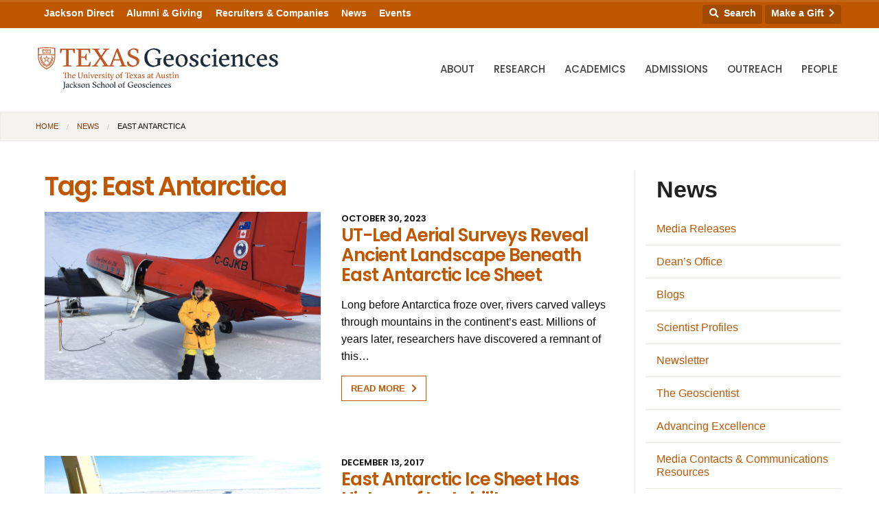

--- FILE ---
content_type: text/html; charset=UTF-8
request_url: https://www.jsg.utexas.edu/news/tag/east-antarctica/
body_size: 143353
content:





<!doctype html>
<html class="no-js" lang="en" itemscope itemtype="http://schema.org/Blog">
  <head>
    <meta http-equiv="Content-Type" content="text/html; charset=UTF-8">
    <meta http-equiv="x-ua-compatible" content="ie=edge">
    <meta name="viewport" content="width=device-width, initial-scale=1.0">
    <title>East Antarctica | Jackson School of Geosciences | The University of Texas at Austin</title>	
		
    <link rel="apple-touch-icon-precomposed" sizes="57x57" href="https://www.jsg.utexas.edu/wp-content/themes/jsg-f6/img/apple-touch-icon-57x57.png">
	<link rel="apple-touch-icon-precomposed" sizes="114x114" href="https://www.jsg.utexas.edu/wp-content/themes/jsg-f6/img/apple-touch-icon-114x114.png">
	<link rel="apple-touch-icon-precomposed" sizes="72x72" href="https://www.jsg.utexas.edu/wp-content/themes/jsg-f6/img/apple-touch-icon-72x72.png">
	<link rel="apple-touch-icon-precomposed" sizes="144x144" href="https://www.jsg.utexas.edu/wp-content/themes/jsg-f6/img/apple-touch-icon-144x144.png">
	<link rel="apple-touch-icon-precomposed" sizes="60x60" href="https://www.jsg.utexas.edu/wp-content/themes/jsg-f6/img/apple-touch-icon-60x60.png">
	<link rel="apple-touch-icon-precomposed" sizes="120x120" href="https://www.jsg.utexas.edu/wp-content/themes/jsg-f6/img/apple-touch-icon-120x120.png">
	<link rel="apple-touch-icon-precomposed" sizes="76x76" href="https://www.jsg.utexas.edu/wp-content/themes/jsg-f6/img/apple-touch-icon-76x76.png">
	<link rel="apple-touch-icon-precomposed" sizes="152x152" href="https://www.jsg.utexas.edu/wp-content/themes/jsg-f6/img/apple-touch-icon-152x152.png">
	<link rel="icon" type="image/png" href="https://www.jsg.utexas.edu/wp-content/themes/jsg-f6/img/favicon-196x196.png" sizes="196x196">
	<link rel="icon" type="image/png" href="https://www.jsg.utexas.edu/wp-content/themes/jsg-f6/img/favicon-96x96.png" sizes="96x96">
	<link rel="icon" type="image/png" href="https://www.jsg.utexas.edu/wp-content/themes/jsg-f6/img/favicon-32x32.png" sizes="32x32">
	<link rel="icon" type="image/png" href="https://www.jsg.utexas.edu/wp-content/themes/jsg-f6/img/favicon-16x16.png" sizes="16x16">
	<link rel="icon" type="image/png" href="https://www.jsg.utexas.edu/wp-content/themes/jsg-f6/img/favicon-128.png" sizes="128x128">
	<meta name="application-name" content="Jackson School of Geosciences">
	<meta name="msapplication-TileColor" content="#FFFFFF">
	<meta name="msapplication-TileImage" content="https://www.jsg.utexas.edu/wp-content/themes/jsg-f6/img/mstile-144x144.png">
	<meta name="msapplication-square70x70logo" content="https://www.jsg.utexas.edu/wp-content/themes/jsg-f6/img/mstile-70x70.png">
	<meta name="msapplication-square150x150logo" content="https://www.jsg.utexas.edu/wp-content/themes/jsg-f6/img/mstile-150x150.png">
	<meta name="msapplication-wide310x150logo" content="https://www.jsg.utexas.edu/wp-content/themes/jsg-f6/img/mstile-310x150.png">
	<meta name="msapplication-square310x310logo" content="https://www.jsg.utexas.edu/wp-content/themes/jsg-f6/img/mstile-310x310.png">
	
    	
        
    <link href="https://fonts.googleapis.com/css?family=Poppins:300,400,500,600" rel="stylesheet">
    <link rel="stylesheet" href="https://unpkg.com/flickity@2/dist/flickity.min.css">
    <link rel="stylesheet" href="https://www.jsg.utexas.edu/wp-content/themes/jsg-f6/css/responsive-tables.css?v=1.1">
        
    <script src="https://kit.fontawesome.com/490a26d298.js" crossorigin="anonymous"></script>
    <script type="text/javascript" src="https://www.jsg.utexas.edu/wp-content/themes/jsg-f6/js/modernizr.min.js"></script>
    
    <meta name='robots' content='max-image-preview:large' />
	<style>img:is([sizes="auto" i], [sizes^="auto," i]) { contain-intrinsic-size: 3000px 1500px }</style>
	<link rel="alternate" type="application/rss+xml" title="News &raquo; East Antarctica Tag Feed" href="https://www.jsg.utexas.edu/news/tag/east-antarctica/feed/" />
<script type="text/javascript">
/* <![CDATA[ */
window._wpemojiSettings = {"baseUrl":"https:\/\/s.w.org\/images\/core\/emoji\/16.0.1\/72x72\/","ext":".png","svgUrl":"https:\/\/s.w.org\/images\/core\/emoji\/16.0.1\/svg\/","svgExt":".svg","source":{"concatemoji":"https:\/\/www.jsg.utexas.edu\/news\/wp-includes\/js\/wp-emoji-release.min.js?ver=6.8.3"}};
/*! This file is auto-generated */
!function(s,n){var o,i,e;function c(e){try{var t={supportTests:e,timestamp:(new Date).valueOf()};sessionStorage.setItem(o,JSON.stringify(t))}catch(e){}}function p(e,t,n){e.clearRect(0,0,e.canvas.width,e.canvas.height),e.fillText(t,0,0);var t=new Uint32Array(e.getImageData(0,0,e.canvas.width,e.canvas.height).data),a=(e.clearRect(0,0,e.canvas.width,e.canvas.height),e.fillText(n,0,0),new Uint32Array(e.getImageData(0,0,e.canvas.width,e.canvas.height).data));return t.every(function(e,t){return e===a[t]})}function u(e,t){e.clearRect(0,0,e.canvas.width,e.canvas.height),e.fillText(t,0,0);for(var n=e.getImageData(16,16,1,1),a=0;a<n.data.length;a++)if(0!==n.data[a])return!1;return!0}function f(e,t,n,a){switch(t){case"flag":return n(e,"\ud83c\udff3\ufe0f\u200d\u26a7\ufe0f","\ud83c\udff3\ufe0f\u200b\u26a7\ufe0f")?!1:!n(e,"\ud83c\udde8\ud83c\uddf6","\ud83c\udde8\u200b\ud83c\uddf6")&&!n(e,"\ud83c\udff4\udb40\udc67\udb40\udc62\udb40\udc65\udb40\udc6e\udb40\udc67\udb40\udc7f","\ud83c\udff4\u200b\udb40\udc67\u200b\udb40\udc62\u200b\udb40\udc65\u200b\udb40\udc6e\u200b\udb40\udc67\u200b\udb40\udc7f");case"emoji":return!a(e,"\ud83e\udedf")}return!1}function g(e,t,n,a){var r="undefined"!=typeof WorkerGlobalScope&&self instanceof WorkerGlobalScope?new OffscreenCanvas(300,150):s.createElement("canvas"),o=r.getContext("2d",{willReadFrequently:!0}),i=(o.textBaseline="top",o.font="600 32px Arial",{});return e.forEach(function(e){i[e]=t(o,e,n,a)}),i}function t(e){var t=s.createElement("script");t.src=e,t.defer=!0,s.head.appendChild(t)}"undefined"!=typeof Promise&&(o="wpEmojiSettingsSupports",i=["flag","emoji"],n.supports={everything:!0,everythingExceptFlag:!0},e=new Promise(function(e){s.addEventListener("DOMContentLoaded",e,{once:!0})}),new Promise(function(t){var n=function(){try{var e=JSON.parse(sessionStorage.getItem(o));if("object"==typeof e&&"number"==typeof e.timestamp&&(new Date).valueOf()<e.timestamp+604800&&"object"==typeof e.supportTests)return e.supportTests}catch(e){}return null}();if(!n){if("undefined"!=typeof Worker&&"undefined"!=typeof OffscreenCanvas&&"undefined"!=typeof URL&&URL.createObjectURL&&"undefined"!=typeof Blob)try{var e="postMessage("+g.toString()+"("+[JSON.stringify(i),f.toString(),p.toString(),u.toString()].join(",")+"));",a=new Blob([e],{type:"text/javascript"}),r=new Worker(URL.createObjectURL(a),{name:"wpTestEmojiSupports"});return void(r.onmessage=function(e){c(n=e.data),r.terminate(),t(n)})}catch(e){}c(n=g(i,f,p,u))}t(n)}).then(function(e){for(var t in e)n.supports[t]=e[t],n.supports.everything=n.supports.everything&&n.supports[t],"flag"!==t&&(n.supports.everythingExceptFlag=n.supports.everythingExceptFlag&&n.supports[t]);n.supports.everythingExceptFlag=n.supports.everythingExceptFlag&&!n.supports.flag,n.DOMReady=!1,n.readyCallback=function(){n.DOMReady=!0}}).then(function(){return e}).then(function(){var e;n.supports.everything||(n.readyCallback(),(e=n.source||{}).concatemoji?t(e.concatemoji):e.wpemoji&&e.twemoji&&(t(e.twemoji),t(e.wpemoji)))}))}((window,document),window._wpemojiSettings);
/* ]]> */
</script>
<style id='wp-emoji-styles-inline-css' type='text/css'>

	img.wp-smiley, img.emoji {
		display: inline !important;
		border: none !important;
		box-shadow: none !important;
		height: 1em !important;
		width: 1em !important;
		margin: 0 0.07em !important;
		vertical-align: -0.1em !important;
		background: none !important;
		padding: 0 !important;
	}
</style>
<link rel='stylesheet' id='wp-block-library-css' href='https://www.jsg.utexas.edu/news/wp-includes/css/dist/block-library/style.min.css?ver=6.8.3' type='text/css' media='all' />
<style id='classic-theme-styles-inline-css' type='text/css'>
/*! This file is auto-generated */
.wp-block-button__link{color:#fff;background-color:#32373c;border-radius:9999px;box-shadow:none;text-decoration:none;padding:calc(.667em + 2px) calc(1.333em + 2px);font-size:1.125em}.wp-block-file__button{background:#32373c;color:#fff;text-decoration:none}
</style>
<style id='b3dviewer-modelviewer-style-inline-css' type='text/css'>
.b3dviewer-wrapper{height:100%;max-width:100%;min-width:150px;width:100%}.b3dviewer-wrapper:fullscreen{background:#fff}.b3dviewer .activate_ar{background-color:#fff;border:none;border-radius:4px;position:absolute;right:16px;top:16px}.b3dviewer aligncenter{text-align:left}.b3dviewer-wrapper model-viewer{height:100%;position:relative;width:100%}.b3dviewer-wrapper .slider{bottom:16px;overflow:hidden;position:absolute;text-align:center;width:-moz-fit-content;width:fit-content}.b3dviewer-wrapper *{box-sizing:border-box}.b3dviewer-wrapper .slides{display:flex;overflow-x:auto;scroll-behavior:smooth;scroll-snap-type:x mandatory;-webkit-overflow-scrolling:touch;margin-left:10px;overflow-y:hidden}.modelThumbs .selected,.slides .slide.selected{border:2px solid #b3b3b3}.slideController{align-items:center;display:flex;justify-content:space-between;position:absolute;top:50%;width:100%}.slideController .arrow-left,.slideController .arrow-right{cursor:pointer}.slideController .arrow-left.disabled,.slideController .arrow-right.disabled{cursor:not-allowed;opacity:.3}.slides .slide{background-color:#fff;background-position:50%;background-repeat:no-repeat;background-size:contain;border:none;border-radius:5px;cursor:pointer;display:flex;flex-shrink:0;height:90px;margin-right:10px;padding:5px;scroll-snap-align:start;width:90px}@media(max-width:576px){.slides .slide{height:60px;width:60px}}.slides .slide-number{background:#ebebeb;text-align:center}.slides .slide-number span{color:#666;font-size:65px;margin:auto;text-align:center}.b3dviewer-wrapper .slide img{border-radius:5px;width:100%}.b3dviewer-wrapper .slide img,.modelViewerBlock .woocommerce .bp_model_parent.b3dviewer-wrapper img,.woocommerce div.product div.images img{height:100%;-o-object-fit:cover;object-fit:cover}.bp_model_parent{max-width:100%}.bp_model_parent .DMC canvas{pointer-events:none}.bp_model_parent:fullscreen{height:100vh}.bp_model_parent:fullscreen .online_3d_viewer{height:100vh!important;width:100vw!important}.online_3d_viewer{align-items:center;display:flex;flex-direction:column;justify-content:center;max-width:100%}.online_3d_viewer div:last-child{text-align:center;vertical-align:center}#openBtn{bottom:10px;box-sizing:border-box;padding:5px;right:10px}#closeBtn,#openBtn{position:absolute;z-index:999999;fill:#333;background:#fff;border-radius:2px;cursor:pointer}#closeBtn{display:none;right:20px;top:10px}.b3dviewer .fullscreen #closeBtn{display:block}.modelViewerBlock,.modelViewerBlock.b3dviewer{max-width:100%}.modelViewerBlock .alignend,.modelViewerBlock .alignright,.modelViewerBlock.b3dviewer .alignend,.modelViewerBlock.b3dviewer .alignright{float:none;margin-left:auto}.modelViewerBlock .aligncenter,.modelViewerBlock.b3dviewer .aligncenter{margin-left:auto;margin-right:auto}.modelViewerBlock .alignleft,.modelViewerBlock .alignstart,.modelViewerBlock.b3dviewer .alignleft,.modelViewerBlock.b3dviewer .alignstart{float:none;margin-right:auto}.modelViewerBlock .fullscreen,.modelViewerBlock.b3dviewer .fullscreen{animation-duration:.5s;animation-name:fullscreen;background:#fff;height:100vh!important;left:0;position:fixed;top:0;width:100vw!important;z-index:99999}.modelViewerBlock #openBtn,.modelViewerBlock.b3dviewer #openBtn{display:none}@media screen and (max-width:768px){.modelViewerBlock #openBtn,.modelViewerBlock.b3dviewer #openBtn{display:block}}.modelViewerBlock .bp_model_parent:fullscreen #openBtn,.modelViewerBlock.b3dviewer .bp_model_parent:fullscreen #openBtn{display:none}.modelViewerBlock .bp_model_parent:fullscreen #closeBtn,.modelViewerBlock.b3dviewer .bp_model_parent:fullscreen #closeBtn{display:block}.modelViewerBlock #default-poster,.modelViewerBlock.b3dviewer #default-poster{background-color:transparent;background-size:cover;border:none;height:100%;outline:none;width:100%}.modelViewerBlock .modelThumbs,.modelViewerBlock.b3dviewer .modelThumbs{display:flex;flex-wrap:wrap;gap:10px;margin-top:10px;max-width:100%}.modelViewerBlock .modelThumbs .thumbsItem,.modelViewerBlock.b3dviewer .modelThumbs .thumbsItem{cursor:pointer;height:80px;width:100px}.b3dviewer-wrapper .select{background:#fff;border-radius:3px;display:inline-block;margin-left:5px;margin-top:5px;padding:5px 12px}.b3dviewer-wrapper .select select{display:inline-block;padding:0 24px 0 8px;width:auto}.percentageWrapper .overlay{background:rgba(51,51,51,.631);height:100%;left:0;position:absolute;top:0;width:100%}.percentageWrapper .percentage{color:#fff;left:50%;position:absolute;top:50%;transform:translate(-50%,-50%)}.b3dviewer .fullscreen model-viewer{height:100%!important}model-viewer.hide_progressbar::part(default-progress-bar){display:none}.woocommerce-page #content .ast-woocommerce-container div.product .b3dviewer_woo_wrapper div.images,.woocommerce-page .b3dviewer_woo_wrapper .b3dviewer.woocommerce,.woocommerce-page .b3dviewer_woo_wrapper .woocommerce-product-gallery.images,.woocommerce-product-gallery.images .b3dviewer.woocommerce{width:100%}.woocommerce #content div.product .product-summary-wrapper div.images:not(.avada-product-gallery){width:48%}.woocommerce #content div.product .owp-product-nav-wrap+div.images{width:52%}div#st-primary-content .product.type-product .woocommerce-product-gallery.images.images{width:44%}.b3dviewer_woo_wrapper{display:flex;flex-direction:column;float:left;width:48%}.woocommerce-page .product .b3dviewer.woocommerce:not(.b3dviewer_woo_wrapper .b3dviewer.woocommerce){float:left;width:48%}#animations{font-size:16px}.b3dviewer-wrapper .select{display:none;margin-right:10px}.b3dviewer-wrapper .select select{margin-left:10px}.fullscreen .online_3d_viewer,.fullscreen canvas{height:100%!important;width:100%!important}.woocommerce-product-gallery.woocommerce-product-gallery--with-images:not(.avada-product-gallery){display:flex;flex-direction:column}.woocommerce #content div.product div.images.avada-product-gallery{display:block!important;float:left;width:500px}.theme-woodmart .woocommerce-product-gallery.woocommerce-product-gallery--with-images{flex-direction:row}.modelViewerBlock #default-poster{pointer-events:none}@media only screen and (min-width:768px){.woocommerce #content .shoptimizer-archive div.product div.images{width:60%}}.bp3dv-model-main{bottom:0;left:0;overflow:hidden;right:0;text-align:center;top:0;-webkit-overflow-scrolling:touch;display:none;opacity:0;outline:0;overflow-x:hidden;overflow-y:auto;transition:opacity .15s linear,z-index .15;z-index:-1}.bp3dv-model-main:target{z-index:99999}.bp3dv-model-main:target,.model-open{height:auto;opacity:1;overflow:hidden;position:fixed}.model-open{display:block;z-index:9999999}.bp3dv-model-inner{display:inline-block;margin:30px auto;max-width:90%;transform:translateY(-25%);transition:transform .3s ease-out;vertical-align:middle;width:900px}.bp3dv-model-wrap{background-clip:padding-box;background-color:#fff;border:1px solid #999;border:1px solid rgba(0,0,0,.2);border-radius:6px;box-shadow:0 3px 9px rgba(0,0,0,.5);box-sizing:border-box;display:block;max-height:calc(100vh - 70px);outline:0;padding:20px;position:relative;text-align:left;width:100%}.bp3dv-model-main:target,.model-open .bp3dv-model-inner{position:relative;transform:translate(0);z-index:9999}.bp3dv-model-main:target,.model-open .bg-overlay{background:rgba(0,0,0,.8);position:fixed;z-index:99}.bg-overlay{background:transparent;bottom:0;height:100vh;left:0;right:0;top:0;transition:background .15s linear;width:100%;z-index:0}.close-btn{color:#fff;cursor:pointer;font-family:none;font-size:30px;font-weight:700;line-height:135%;position:absolute;right:-15px;top:-35px;z-index:99}@media screen and (min-width:800px){.bp3dv-model-main:before{content:"";display:inline-block;height:auto;height:100%;margin-right:0;vertical-align:middle}}@media screen and (max-width:799px){.bp3dv-model-inner{margin-top:45px}}.bp3dv_a_popup_opener{position:relative}.bp3dv_a_popup_opener:before{content:"";cursor:pointer;display:inline-block;height:100%;position:absolute;width:100%;z-index:9999}.bp3dv_play_icon:before{color:#fff;content:"";font-family:FontAwesome;font-size:100px;height:auto;left:50%;opacity:.8;position:absolute;text-shadow:0 0 30px rgba(0,0,0,.5);top:50%;transform:translate(-50%,-50%);-webkit-transform:translate(-50%,-50%);width:auto}.bp3dv_play_icon:before:hover:before{color:#eee}.bp3d_custom_selector_models{height:0;overflow:hidden}.single-product #main-content>.clearfix,.single-product.et_pb_pagebuilder_layout .clearfix>.woocommerce-product-gallery{display:none}.woocommerce-product-gallery .position_top{margin-bottom:10px}.woocommerce-product-gallery .position_bottom{margin-top:10px}.type-product.product .product-summary-wrapper .product-modal-wrap .woocommerce-product-gallery.images{display:block}.modelViewerBlock .view_3d,.modelViewerBlock .view_img{display:none}.modelViewerBlock .position-bottom-left,.modelViewerBlock .position-bottom-right,.modelViewerBlock .position-top-left,.modelViewerBlock .position-top-right{display:flex;flex-direction:column;gap:10px;position:absolute}.modelViewerBlock .position-bottom-left{bottom:10px;left:10px}.modelViewerBlock .position-bottom-right{bottom:10px;right:10px}.modelViewerBlock .position-top-right{right:10px;top:10px}.modelViewerBlock .position-top-left{left:10px;top:10px}.modelViewerBlock .fullscreen-close{display:none}.modelViewerBlock .b3dviewer-wrapper.fullscreen .fullscreen-close{display:block}.modelViewerBlock .bp_model_parent:fullscreen .fullscreen-close{display:block}.modelViewerBlock .bp_model_parent:fullscreen .fullscreen-open{display:none}.modelViewerBlock .control-btn{background:#fff;border:1px solid #e8e8e8;border-radius:5px;box-sizing:border-box;cursor:pointer;height:35px;padding:4px;width:35px;z-index:999}.modelViewerBlock .ar-qrcode{display:flex}.modelViewerBlock .ar-qrcode .qr-content{align-items:center;background:#fff;border:1px solid #e8e8e8;border-radius:5px;bottom:0;box-sizing:border-box;display:none;flex-direction:column;font-size:12px;justify-content:center;left:45px;overflow:hidden;padding-top:10px;position:absolute;text-align:center;transition:all .3s ease-in-out;width:145px;z-index:999}.modelViewerBlock .ar-qrcode .qr-content p{line-height:normal;margin:0 10px}.modelViewerBlock .ar-qrcode .close{display:none}.modelViewerBlock .ar-qrcode.active .qr-content{display:flex;width:100px}.modelViewerBlock .ar-qrcode.active .ar-qr-opener{display:none}.modelViewerBlock .ar-qrcode.active .close{display:block}.modelViewerBlock .hotspot{background-color:#fff;border:none;border-radius:10px;box-sizing:border-box;display:block;height:20px;padding:0;pointer-events:none;width:20px}.modelViewerBlock .view-button{background:#fff;border:none;border-radius:4px;box-shadow:0 2px 4px rgba(0,0,0,.25);box-sizing:border-box;color:rgba(0,0,0,.8);display:block;font-family:Futura,Helvetica Neue,sans-serif;font-size:12px;font-weight:700;max-width:128px;outline:none;overflow-wrap:break-word;padding:10px;position:absolute;transform:translate3d(-50%,-50%,0);width:-moz-max-content;width:max-content}.modelViewerBlock .annotation{background-color:#fff;border:1px solid #e8e8e8;border-radius:10px;color:#222;max-width:-moz-max-content;max-width:max-content;padding:6px 9px;position:absolute;transform:translate(10px,10px);white-space:pre-wrap;width:200px}.modelViewerBlock .style-1.view-button{height:-moz-max-content;height:max-content;padding:6px 9px;width:-moz-max-content;width:max-content}.modelViewerBlock .style-2 .annotation{left:10px;top:22px}.modelViewerBlock .style-2.view-button{border-radius:50px;padding:6px 9px}.modelViewerBlock .style-3 .annotation,.modelViewerBlock .style-4 .annotation{display:none;left:10px;top:20px}.modelViewerBlock .style-3.view-button,.modelViewerBlock .style-4.view-button{border-radius:50px;padding:6px 9px}.modelViewerBlock .style-3.view-button:hover .annotation,.modelViewerBlock .style-4.view-button:hover .annotation{display:block}.modelViewerBlock .style-4.view-button{background-color:transparent;padding:0}.modelViewerBlock .style-4 .hotspot-icon{background:#fff;border-radius:50px;height:24px;width:24px}.productListItem{background:hsla(0,0%,87%,.118);height:100%;left:0;overflow:hidden;position:absolute;top:0;width:100%;z-index:1}.productListItem .b3dviewer-wrapper{visibility:hidden}.productListItem .cameraBtn{display:none}.productListItem .view_3d,.productListItem .view_img{bottom:10px;position:absolute;right:10px}.productListItem .view_img{right:10px;top:10px}.productListItem .view_3d{display:block}.productListItem.active .b3dviewer-wrapper{visibility:visible}.productListItem.active .view_3d{display:none}.productListItem.active .view_img{display:block;z-index:999}.woocommerce div.product div.images .bp3d_slick_model_container img{display:none}#bp3d-viewer-1 .b3dviewer-wrapper.fullscreen{height:100vh;left:0;overflow:hidden;position:fixed;top:0;width:100vw;z-index:999}@media screen and (max-width:768px){.bluePlaylist{height:auto!important;max-height:-moz-fit-content!important;max-height:fit-content!important}}

</style>
<link rel='stylesheet' id='bp3d-custom-style-css' href='https://www.jsg.utexas.edu/wp-content/plugins/3d-viewer/public/css/custom-style.css?ver=1.8.3' type='text/css' media='all' />
<style id='global-styles-inline-css' type='text/css'>
:root{--wp--preset--aspect-ratio--square: 1;--wp--preset--aspect-ratio--4-3: 4/3;--wp--preset--aspect-ratio--3-4: 3/4;--wp--preset--aspect-ratio--3-2: 3/2;--wp--preset--aspect-ratio--2-3: 2/3;--wp--preset--aspect-ratio--16-9: 16/9;--wp--preset--aspect-ratio--9-16: 9/16;--wp--preset--color--black: #000000;--wp--preset--color--cyan-bluish-gray: #abb8c3;--wp--preset--color--white: #ffffff;--wp--preset--color--pale-pink: #f78da7;--wp--preset--color--vivid-red: #cf2e2e;--wp--preset--color--luminous-vivid-orange: #ff6900;--wp--preset--color--luminous-vivid-amber: #fcb900;--wp--preset--color--light-green-cyan: #7bdcb5;--wp--preset--color--vivid-green-cyan: #00d084;--wp--preset--color--pale-cyan-blue: #8ed1fc;--wp--preset--color--vivid-cyan-blue: #0693e3;--wp--preset--color--vivid-purple: #9b51e0;--wp--preset--gradient--vivid-cyan-blue-to-vivid-purple: linear-gradient(135deg,rgba(6,147,227,1) 0%,rgb(155,81,224) 100%);--wp--preset--gradient--light-green-cyan-to-vivid-green-cyan: linear-gradient(135deg,rgb(122,220,180) 0%,rgb(0,208,130) 100%);--wp--preset--gradient--luminous-vivid-amber-to-luminous-vivid-orange: linear-gradient(135deg,rgba(252,185,0,1) 0%,rgba(255,105,0,1) 100%);--wp--preset--gradient--luminous-vivid-orange-to-vivid-red: linear-gradient(135deg,rgba(255,105,0,1) 0%,rgb(207,46,46) 100%);--wp--preset--gradient--very-light-gray-to-cyan-bluish-gray: linear-gradient(135deg,rgb(238,238,238) 0%,rgb(169,184,195) 100%);--wp--preset--gradient--cool-to-warm-spectrum: linear-gradient(135deg,rgb(74,234,220) 0%,rgb(151,120,209) 20%,rgb(207,42,186) 40%,rgb(238,44,130) 60%,rgb(251,105,98) 80%,rgb(254,248,76) 100%);--wp--preset--gradient--blush-light-purple: linear-gradient(135deg,rgb(255,206,236) 0%,rgb(152,150,240) 100%);--wp--preset--gradient--blush-bordeaux: linear-gradient(135deg,rgb(254,205,165) 0%,rgb(254,45,45) 50%,rgb(107,0,62) 100%);--wp--preset--gradient--luminous-dusk: linear-gradient(135deg,rgb(255,203,112) 0%,rgb(199,81,192) 50%,rgb(65,88,208) 100%);--wp--preset--gradient--pale-ocean: linear-gradient(135deg,rgb(255,245,203) 0%,rgb(182,227,212) 50%,rgb(51,167,181) 100%);--wp--preset--gradient--electric-grass: linear-gradient(135deg,rgb(202,248,128) 0%,rgb(113,206,126) 100%);--wp--preset--gradient--midnight: linear-gradient(135deg,rgb(2,3,129) 0%,rgb(40,116,252) 100%);--wp--preset--font-size--small: 13px;--wp--preset--font-size--medium: 20px;--wp--preset--font-size--large: 36px;--wp--preset--font-size--x-large: 42px;--wp--preset--spacing--20: 0.44rem;--wp--preset--spacing--30: 0.67rem;--wp--preset--spacing--40: 1rem;--wp--preset--spacing--50: 1.5rem;--wp--preset--spacing--60: 2.25rem;--wp--preset--spacing--70: 3.38rem;--wp--preset--spacing--80: 5.06rem;--wp--preset--shadow--natural: 6px 6px 9px rgba(0, 0, 0, 0.2);--wp--preset--shadow--deep: 12px 12px 50px rgba(0, 0, 0, 0.4);--wp--preset--shadow--sharp: 6px 6px 0px rgba(0, 0, 0, 0.2);--wp--preset--shadow--outlined: 6px 6px 0px -3px rgba(255, 255, 255, 1), 6px 6px rgba(0, 0, 0, 1);--wp--preset--shadow--crisp: 6px 6px 0px rgba(0, 0, 0, 1);}:where(.is-layout-flex){gap: 0.5em;}:where(.is-layout-grid){gap: 0.5em;}body .is-layout-flex{display: flex;}.is-layout-flex{flex-wrap: wrap;align-items: center;}.is-layout-flex > :is(*, div){margin: 0;}body .is-layout-grid{display: grid;}.is-layout-grid > :is(*, div){margin: 0;}:where(.wp-block-columns.is-layout-flex){gap: 2em;}:where(.wp-block-columns.is-layout-grid){gap: 2em;}:where(.wp-block-post-template.is-layout-flex){gap: 1.25em;}:where(.wp-block-post-template.is-layout-grid){gap: 1.25em;}.has-black-color{color: var(--wp--preset--color--black) !important;}.has-cyan-bluish-gray-color{color: var(--wp--preset--color--cyan-bluish-gray) !important;}.has-white-color{color: var(--wp--preset--color--white) !important;}.has-pale-pink-color{color: var(--wp--preset--color--pale-pink) !important;}.has-vivid-red-color{color: var(--wp--preset--color--vivid-red) !important;}.has-luminous-vivid-orange-color{color: var(--wp--preset--color--luminous-vivid-orange) !important;}.has-luminous-vivid-amber-color{color: var(--wp--preset--color--luminous-vivid-amber) !important;}.has-light-green-cyan-color{color: var(--wp--preset--color--light-green-cyan) !important;}.has-vivid-green-cyan-color{color: var(--wp--preset--color--vivid-green-cyan) !important;}.has-pale-cyan-blue-color{color: var(--wp--preset--color--pale-cyan-blue) !important;}.has-vivid-cyan-blue-color{color: var(--wp--preset--color--vivid-cyan-blue) !important;}.has-vivid-purple-color{color: var(--wp--preset--color--vivid-purple) !important;}.has-black-background-color{background-color: var(--wp--preset--color--black) !important;}.has-cyan-bluish-gray-background-color{background-color: var(--wp--preset--color--cyan-bluish-gray) !important;}.has-white-background-color{background-color: var(--wp--preset--color--white) !important;}.has-pale-pink-background-color{background-color: var(--wp--preset--color--pale-pink) !important;}.has-vivid-red-background-color{background-color: var(--wp--preset--color--vivid-red) !important;}.has-luminous-vivid-orange-background-color{background-color: var(--wp--preset--color--luminous-vivid-orange) !important;}.has-luminous-vivid-amber-background-color{background-color: var(--wp--preset--color--luminous-vivid-amber) !important;}.has-light-green-cyan-background-color{background-color: var(--wp--preset--color--light-green-cyan) !important;}.has-vivid-green-cyan-background-color{background-color: var(--wp--preset--color--vivid-green-cyan) !important;}.has-pale-cyan-blue-background-color{background-color: var(--wp--preset--color--pale-cyan-blue) !important;}.has-vivid-cyan-blue-background-color{background-color: var(--wp--preset--color--vivid-cyan-blue) !important;}.has-vivid-purple-background-color{background-color: var(--wp--preset--color--vivid-purple) !important;}.has-black-border-color{border-color: var(--wp--preset--color--black) !important;}.has-cyan-bluish-gray-border-color{border-color: var(--wp--preset--color--cyan-bluish-gray) !important;}.has-white-border-color{border-color: var(--wp--preset--color--white) !important;}.has-pale-pink-border-color{border-color: var(--wp--preset--color--pale-pink) !important;}.has-vivid-red-border-color{border-color: var(--wp--preset--color--vivid-red) !important;}.has-luminous-vivid-orange-border-color{border-color: var(--wp--preset--color--luminous-vivid-orange) !important;}.has-luminous-vivid-amber-border-color{border-color: var(--wp--preset--color--luminous-vivid-amber) !important;}.has-light-green-cyan-border-color{border-color: var(--wp--preset--color--light-green-cyan) !important;}.has-vivid-green-cyan-border-color{border-color: var(--wp--preset--color--vivid-green-cyan) !important;}.has-pale-cyan-blue-border-color{border-color: var(--wp--preset--color--pale-cyan-blue) !important;}.has-vivid-cyan-blue-border-color{border-color: var(--wp--preset--color--vivid-cyan-blue) !important;}.has-vivid-purple-border-color{border-color: var(--wp--preset--color--vivid-purple) !important;}.has-vivid-cyan-blue-to-vivid-purple-gradient-background{background: var(--wp--preset--gradient--vivid-cyan-blue-to-vivid-purple) !important;}.has-light-green-cyan-to-vivid-green-cyan-gradient-background{background: var(--wp--preset--gradient--light-green-cyan-to-vivid-green-cyan) !important;}.has-luminous-vivid-amber-to-luminous-vivid-orange-gradient-background{background: var(--wp--preset--gradient--luminous-vivid-amber-to-luminous-vivid-orange) !important;}.has-luminous-vivid-orange-to-vivid-red-gradient-background{background: var(--wp--preset--gradient--luminous-vivid-orange-to-vivid-red) !important;}.has-very-light-gray-to-cyan-bluish-gray-gradient-background{background: var(--wp--preset--gradient--very-light-gray-to-cyan-bluish-gray) !important;}.has-cool-to-warm-spectrum-gradient-background{background: var(--wp--preset--gradient--cool-to-warm-spectrum) !important;}.has-blush-light-purple-gradient-background{background: var(--wp--preset--gradient--blush-light-purple) !important;}.has-blush-bordeaux-gradient-background{background: var(--wp--preset--gradient--blush-bordeaux) !important;}.has-luminous-dusk-gradient-background{background: var(--wp--preset--gradient--luminous-dusk) !important;}.has-pale-ocean-gradient-background{background: var(--wp--preset--gradient--pale-ocean) !important;}.has-electric-grass-gradient-background{background: var(--wp--preset--gradient--electric-grass) !important;}.has-midnight-gradient-background{background: var(--wp--preset--gradient--midnight) !important;}.has-small-font-size{font-size: var(--wp--preset--font-size--small) !important;}.has-medium-font-size{font-size: var(--wp--preset--font-size--medium) !important;}.has-large-font-size{font-size: var(--wp--preset--font-size--large) !important;}.has-x-large-font-size{font-size: var(--wp--preset--font-size--x-large) !important;}
:where(.wp-block-post-template.is-layout-flex){gap: 1.25em;}:where(.wp-block-post-template.is-layout-grid){gap: 1.25em;}
:where(.wp-block-columns.is-layout-flex){gap: 2em;}:where(.wp-block-columns.is-layout-grid){gap: 2em;}
:root :where(.wp-block-pullquote){font-size: 1.5em;line-height: 1.6;}
</style>
<link rel='stylesheet' id='jsg-f6-style-css' href='https://www.jsg.utexas.edu/wp-content/themes/jsg-f6/style.css?ver=1659996525' type='text/css' media='all' />
<link rel='stylesheet' id='jsg-f6-news-style-css' href='https://www.jsg.utexas.edu/wp-content/themes/jsg-f6-news/style.css?ver=1619020726' type='text/css' media='all' />
<link rel='stylesheet' id='fancybox-css' href='https://www.jsg.utexas.edu/wp-content/plugins/easy-fancybox/fancybox/1.5.4/jquery.fancybox.min.css?ver=6.8.3' type='text/css' media='screen' />
<style id='fancybox-inline-css' type='text/css'>
#fancybox-outer{background:#ffffff}#fancybox-content{background:#ffffff;border-color:#ffffff;color:#000000;}#fancybox-title,#fancybox-title-float-main{color:#fff}
</style>
<script type="text/javascript" src="https://www.jsg.utexas.edu/news/wp-includes/js/jquery/jquery.min.js?ver=3.7.1" id="jquery-core-js"></script>
<script type="text/javascript" src="https://www.jsg.utexas.edu/news/wp-includes/js/jquery/jquery-migrate.min.js?ver=3.4.1" id="jquery-migrate-js"></script>
<link rel="https://api.w.org/" href="https://www.jsg.utexas.edu/news/wp-json/" /><link rel="alternate" title="JSON" type="application/json" href="https://www.jsg.utexas.edu/news/wp-json/wp/v2/tags/422" /><link rel="EditURI" type="application/rsd+xml" title="RSD" href="https://www.jsg.utexas.edu/news/xmlrpc.php?rsd" />
		<style type="text/css" id="wp-custom-css">
			.page-id-16068 figure {
	margin: 0 30px 50px 0;
}

.page-id-16068 .button {
	width: 175px
}

.page-id-16068 .home .home-main .quote {
	padding-top: 0;
}

.page-id-16068 .home .home-main .quote .quote-image .quote-container {
	padding-top: 65px;
}

.page-id-16068 .home .home-main .quote .quote-image .quote-container p:before {
	display: none;
}

.page-id-16068 .home .home-main .quote .quote-image .quote-container p {
	font-size: 1.75rem;
}

.page-id-16068 .home .home-main .quote .quote-image .quote-container .button {
	width: auto;
	margin-bottom: 65px
}

.grid-wrapper-padding {
	padding-right: 40px;
}

@media (max-width: 1023px) {
	.grid-wrapper-padding {
		padding-right: 0;
	}
}

.grid-wrapper {
  display: grid;
  grid-template-rows: minmax(35px, auto);
  grid-template-columns: 1fr 1fr 1fr;
  grid-gap: 1em;
}

@media (max-width: 700px) {
	.grid-wrapper {
  	grid-template-columns: 1fr 1fr;
	}
}

@media (max-width: 500px) {
	.grid-wrapper {
  	grid-template-columns: 1fr;
	}
}

.grid-wrapper .button {
	display: flex;
  justify-content: center;
  align-items: center;
	min-height: 55px;
	margin: 0;
}

.image-padding {
	padding: 15px;
}

@media (max-width: 1023px) {
	.image-padding {
		padding: 25px 0 15px 15px;
	}
}

@media (max-width: 700px) {
	.responsive {
		margin-left: 0 !important;
		margin-right: 0 !important;
		padding-left: 0 !important;
		padding-right: 0 !important;
	}
}
.responsive iframe, 
.responsive object, 
.responsive embed { 
	aspect-ratio: 16/9;
	width: 100%;

}

@media (max-width: 600px) {
	.post-template-post-featured h1 {
		font-size: 44px !important;
	}
	.post-template-post-featured h1 p {
		font-size: 44px !important;
	}
	.post-template-post-featured h1 span {
		font-size: 44px !important;
	}
	.post-template-post-featured h3 {
		font-size: 26px !important;
	}
	.post-template-post-featured h3 p {
		font-size: 26px !important;
	}
	.post-template-post-featured h3 span {
		font-size: 26px !important;
	}
}

/* What a Year (2025) Post */
.postid-29162 .featured-content .large-10 > div a {
	font-size: 1.375rem;
}

.postid-29162 .featured-content .large-10 > div p {
	line-height: 1.5;
}

@media (max-width: 900px) {
	.postid-29162 .featured-content .large-10 > div {
		display: block !important;
	}
}		</style>
		    
    <link rel="stylesheet" href="https://www.jsg.utexas.edu/wp-content/themes/jsg-f6/css/utish.css?v=1.2.31">
	
	 
		<!-- Google Tag Manager -->
					<script>(function(w,d,s,l,i){w[l]=w[l]||[];w[l].push({
				'gtm.start': new Date().getTime(),event:'gtm.js'});var f=d.getElementsByTagName(s)[0],
			j=d.createElement(s),dl=l!='dataLayer'?'&l='+l:'';j.async=true;j.src=
			'https://www.googletagmanager.com/gtm.js?id='+i+dl;f.parentNode.insertBefore(j,f);
			})(window,document,'script','dataLayer','GTM-P64PPT');</script>
				<!-- End Google Tag Manager -->
	  </head>
  <body class="archive tag tag-east-antarctica tag-422 wp-theme-jsg-f6 wp-child-theme-jsg-f6-news">
  
   
	  <!-- Google Tag Manager (noscript) -->
	  <noscript><iframe src="https://www.googletagmanager.com/ns.html?id=GTM-P64PPT" height="0" width="0" style="display:none;visibility:hidden"></iframe></noscript>
	  <!-- End Google Tag Manager (noscript) -->
    
  <div id="skip-link"><a href="#main" class="button element-invisible">Skip to Main Content</a></div>
  
  	<div class="off-canvas-wrapper">
    	
    	<div class="off-canvas-wrapper-inner" data-off-canvas-wrapper>
  
																	  	  
		  	<div class="off-canvas position-right" id="offCanvas" data-off-canvas data-position="right">
			
				<a class="focus-trick" aria-hidden="true"></a>
				
		        		        	<div>
						<div class="parent-links" id="parents">
							<a href="http://www.jsg.utexas.edu" tabindex="-1"><img src="/wp-content/themes/jsg-f6-dept/img/jsg-caps-white.png" width="280" alt="Jackson School of Geosciences"></a>
						</div>
						<a href="https://www.jsg.utexas.edu/news/2023/10/ut-led-aerial-surveys-reveal-ancient-landscape-beneath-east-antarctic-ice-sheet/" class="current-directory" id="show-parents" tabindex="-1"><span class="page-name">News</span><div class="toggle"><i class="fa fa-chevron-up" aria-hidden="true"></i></div></a>
		            </div>
	            				
				<div class="off-canvas-search-group">
					<form role="search" method="get" action="/search/">
						<input name="query" title="Search this website" id="off-canvas-search" placeholder="Search this site" tabindex="-1">
						<button type="submit" class="search-button" name="off_canvas_search" value="1" tabindex="-1"></button>
					</form>
				</div>
				
				<div class="off-canvas-social">
				    <a class="social" href="https://www.facebook.com/UTJSG" tabindex="-1"><span class="fab fa-facebook-f" aria-hidden="true"></span><span class="hiddenText">Facebook</span></a>
					<a class="social" href="https://x.com/txgeosciences" tabindex="-1"><svg alt="X" style="width: 35px;display: inline-block" fill="currentColor" xmlns="http://www.w3.org/2000/svg" shape-rendering="geometricPrecision" text-rendering="geometricPrecision" image-rendering="optimizeQuality" fill-rule="evenodd" clip-rule="evenodd" viewBox="0 0 512 462.799"><path fill-rule="nonzero" d="M403.229 0h78.506L310.219 196.04 512 462.799H354.002L230.261 301.007 88.669 462.799h-78.56l183.455-209.683L0 0h161.999l111.856 147.88L403.229 0zm-27.556 415.805h43.505L138.363 44.527h-46.68l283.99 371.278z"/></svg><span class="hiddenText">X</span></a>
					<a class="social" href="https://www.youtube.com/user/JSGUTAUSTIN" tabindex="-1"><span class="fab fa-youtube" aria-hidden="true"></span><span class="hiddenText">YouTube</span></a>
					<a class="social" href="https://www.instagram.com/txgeosciences" tabindex="-1"><span class="fab fa-instagram" aria-hidden="true"></span><span class="hiddenText">Instagram</span></a>
				</div>

				<ul class="vertical menu">
					<li class="page_item page-item-2445"><a href="https://www.jsg.utexas.edu/news/" tabindex="-1">Home</a></li>
<li class="page_item page-item-9822"><a href="https://www.jsg.utexas.edu/news/releases/" tabindex="-1">Media Releases</a></li>
<li class="page_item page-item-23204"><a href="https://www.jsg.utexas.edu/news/reason/" tabindex="-1">REASON: An Ice Penetrating Radar for NASA&#8217;s Europa Clipper</a></li>
<li class="page_item page-item-16068"><a href="https://www.jsg.utexas.edu/news/deans-office/" tabindex="-1">Dean&#8217;s Office</a></li>
<li class="page_item page-item-9826 page_item_has_children"><span class="nav-click"><i class="fa fa-chevron-down"></i></span><a href="https://www.jsg.utexas.edu/news/blogs/" tabindex="-1">Blogs</a>
<ul class='children'>
	<li class="page_item page-item-9828"><a href="https://www.jsg.utexas.edu/news/blogs/texas-geosciences/" tabindex="-1">Texas Geosciences</a></li>
	<li class="page_item page-item-9830"><a href="https://www.jsg.utexas.edu/science-yall/" tabindex="-1">Science Y&#8217;all</a></li>
</ul>
</li>
<li class="page_item page-item-9834"><a href="https://www.jsg.utexas.edu/news/scientist-profiles/" tabindex="-1">Scientist Profiles</a></li>
<li class="page_item page-item-9836 page_item_has_children"><span class="nav-click"><i class="fa fa-chevron-down"></i></span><a href="https://www.jsg.utexas.edu/news/newsletter/" tabindex="-1">Newsletter</a>
<ul class='children'>
	<li class="page_item page-item-24808"><a href="https://www.jsg.utexas.edu/news/newsletter/2024/" tabindex="-1">2024 Newsletter</a></li>
	<li class="page_item page-item-21760"><a href="https://www.jsg.utexas.edu/news/newsletter/2023/" tabindex="-1">2023 Newsletter</a></li>
	<li class="page_item page-item-19512"><a href="https://www.jsg.utexas.edu/news/newsletter/2022/" tabindex="-1">2022 Newsletter</a></li>
	<li class="page_item page-item-19510"><a href="https://www.jsg.utexas.edu/news/newsletter/2021/" tabindex="-1">2021 Newsletter</a></li>
	<li class="page_item page-item-19508"><a href="https://www.jsg.utexas.edu/news/newsletter/2020/" tabindex="-1">2020 Newsleter</a></li>
	<li class="page_item page-item-15645"><a href="https://www.jsg.utexas.edu/news/newsletter/2019/" tabindex="-1">2019 Newsletter</a></li>
	<li class="page_item page-item-13002"><a href="https://www.jsg.utexas.edu/news/newsletter/2018/" tabindex="-1">2018 Newsletter</a></li>
	<li class="page_item page-item-12149"><a href="https://www.jsg.utexas.edu/news/newsletter/2017/" tabindex="-1">2017 Newsletter</a></li>
	<li class="page_item page-item-10986"><a href="https://www.jsg.utexas.edu/news/newsletter/2016/" tabindex="-1">2016 Newsletter</a></li>
	<li class="page_item page-item-9838"><a href="https://www.jsg.utexas.edu/news/newsletter/2015/" tabindex="-1">2015 Newsletter</a></li>
	<li class="page_item page-item-9840"><a href="https://www.jsg.utexas.edu/news/newsletter/2014/" tabindex="-1">2014 Newsletter</a></li>
	<li class="page_item page-item-2"><a href="https://www.jsg.utexas.edu/news/newsletter/pdf-archive/" tabindex="-1">PDF Archive</a></li>
</ul>
</li>
<li class="page_item page-item-19894"><a href="https://www.jsg.utexas.edu/news/the-geoscientist/" tabindex="-1">The Geoscientist</a></li>
<li class="page_item page-item-15850"><a href="https://www.jsg.utexas.edu/news/advancing-excellence/" tabindex="-1">Advancing Excellence</a></li>
<li class="page_item page-item-29"><a href="https://www.jsg.utexas.edu/about/offices/communications/" tabindex="-1">Media Contacts &#038; Communications Resources</a></li>
				</ul>
			</div>
	
	
			<div class="off-canvas-content" data-off-canvas-content>
			         	
			    <div class="row full-width color-bar">
			      <div class="columns small-12">
			        <div class="search-full-bar text-center">
	<form method="get" id="searchform" action="/search/">
		<input type="text" name="query" placeholder="Type Your Text & Hit Enter" autocomplete="off">
		<input type="hidden" name="search" value="1">
		<a href="#" class="search-close"><span class="hiddenText">Close Search Bar</span></a>
	</form>
</div>			      </div>
			    </div>
				  
			    <header class="jsg-header">
			
				  <div id="topnav-bar" class="show-for-medium-large">
				    <div class="row">
				      <div class="columns small-12">
				        <div class="topnav">
						  <div class="topnav-peeps"><a href="https://intranet.jsg.utexas.edu/" class="button topnav-peep">Jackson Direct</a><a href="/alumni/" class="button topnav-peep">Alumni & Giving</a><a href="/careers/for-employers/" class="button topnav-peep">Recruiters & Companies</a><a href="/news/" class="button topnav-peep">News</a><a href="/events/" class="button topnav-peep">Events</a></div>
						  
						  <div class="topnav-links"><a href="#search" class="button search-open"><i class="fas fa-search" aria-hidden="true"></i> Search</a><a href="https://give.utexas.edu/campaigns/59328/donations/new?designation_id=OGPJS**" target="_blank" class="button">Make a Gift <i class="fas fa-chevron-right" aria-hidden="true"></i></a></div>
						  
				        </div>
				      </div>
				    </div>
				  </div>
				  
			      <div class="row full-width">
			        <div class="small-12">
			          <div class="header-overlay"></div>
			        </div>
			      </div>
				  
			      <div class="row logo-bar">
			        <div class="logo">
			          <div class="columns small-8 medium-4">
			            <a href="/">
							<svg title="Jackson School of Geosciences" alt="Jackson School of Geosciences" class="jsg-logo" style="width:350px;height: auto" xmlns="http://www.w3.org/2000/svg" width="8.04in" height="1.41in" viewBox="0 0 579.12 101.7"><path d="M79.11,75.16l-1.88.06-.1-.7,1-.2V68.59c0-1-.48-1.5-1.28-1.5a4.82,4.82,0,0,0-2.12.9l-.6.38v5.95l1.1.2-.1.7-1.9-.06-2.1.06-.1-.7,1.2-.2V62.07l-.72.12-4.06-.06V74.26l2.3.26-.1.7-3.24-.06L63,75.22l-.1-.7,2.4-.26V62.13l-3,.06-.92,2.5h-.78V61.15l5.74,0,4.92,0,2.14-.24h.68v6.48L77,65.49c2.56,0,3,1,3,3.51v5.32l1.5.2-.1.7Z" style="fill:#be5927"/><path d="M84.31,70.1c0,2.28,1.22,3.9,3.32,3.9a5.18,5.18,0,0,0,2.5-.84l.32.76A12.2,12.2,0,0,1,87,75.5a4.53,4.53,0,0,1-4.6-4.86c0-3,1.77-4.55,4.52-5.15,2.64,0,3.54,1.66,3.54,3.76v.85Zm4-1c0-1.55-.3-2.61-1.84-2.61-1.22,0-2,1.14-2.16,2.8Z" style="fill:#be5927"/><path d="M104.23,61.87l.1-.7,2.56.06,2.34-.06.1.7-1.7.26V70.3c0,2.6-1.06,4.34-5,5.26-3.94,0-5.34-2.12-5.34-5.3V62.13l-1.8-.26.09-.7,2.77.06,2.74-.06.1.7-1.7.26v8.43c0,2.48,1.06,3.9,3.34,3.9,2.08,0,3.24-1.4,3.24-4V62.13Z" style="fill:#be5927"/><path d="M112,75.16l-2.3.06-.11-.7,1.41-.2V67l-1.41.12-.09-.7,2.4-.62.86-.06.1,1.68,3-1.94c2.56,0,3,.86,3,3.26v5.57l1.52.2-.1.7-2.3-.06-1.92.06-.1-.7,1-.2V68.59c0-1-.46-1.5-1.32-1.5a4,4,0,0,0-2.08.9l-.6.4v5.93l1.1.2-.1.7Z" style="fill:#be5927"/><path d="M123.49,75.16l-2.3.06-.1-.7,1.4-.2V67l-1.4.12-.1-.7,2.4-.62,1-.08v8.59l1.5.2-.1.7Zm-1-13.77,1.44-.1.56.1.1,1.12-.22,1-1.42.12-.54-.12-.12-1.12Z" style="fill:#be5927"/><path d="M131.51,73.92l2.42-7.25-.92-.2.1-.7,1.76.06,1.66-.06.1.7-1.28.2-3.28,8.23-1.46.6-3.49-8.83-1.24-.2.11-.7,2.3.06,2.1-.06.1.7-1.32.2,2.18,5.87Z" style="fill:#be5927"/><path d="M138.59,70.1c0,2.28,1.22,3.9,3.32,3.9a5.18,5.18,0,0,0,2.5-.84l.32.76a12.2,12.2,0,0,1-3.5,1.58,4.54,4.54,0,0,1-4.61-4.86c0-3,1.79-4.55,4.53-5.15,2.64,0,3.54,1.66,3.54,3.76v.85Zm4-1c0-1.55-.3-2.61-1.84-2.61-1.22,0-2,1.14-2.16,2.8Z" style="fill:#be5927"/><path d="M149.17,68.39l2.28-2.8h1.6v2h-1.48a4.51,4.51,0,0,0-1.9,1.43l-.4.48v4.76l2.1.2-.1.76-2.9-.06-2.25.06-.09-.7,1.4-.2V67l-1.4.12-.1-.7,2.4-.62.8-.06Z" style="fill:#be5927"/><path d="M159.35,66.91a3.11,3.11,0,0,0-1.52-.44c-.79,0-1.53.42-1.53,1.18s.51,1,1.41,1.5l1.54.79c1.34.68,1.88,1.44,1.88,2.58,0,1.8-1.46,2.48-3.76,3a6.94,6.94,0,0,1-3.05-.9L154,72.34h1.27l.69,1.66a3,3,0,0,0,1.63.5A1.46,1.46,0,0,0,159.15,73c0-.78-.42-1.12-1.46-1.66l-1.58-.82a2.72,2.72,0,0,1-1.68-2.33c0-1.4,1.29-2.18,3.62-2.68a5.35,5.35,0,0,1,2.82.9v2h-1.06Z" style="fill:#be5927"/><path d="M164.87,75.16l-2.3.06-.11-.7,1.41-.2V67l-1.41.12-.09-.7,2.4-.62,1-.08v8.59l1.5.2-.1.7Zm-1-13.77,1.44-.1.56.1.1,1.12-.22,1-1.42.12-.54-.12-.12-1.12Z" style="fill:#be5927"/><path d="M174.79,79.9v-2h1.72l2-3-.8.24-3.36-8.43h-3V72.8c0,.58.22,1.2,1.06,1.2a4.22,4.22,0,0,0,1.76-.56l.34.68L172,75.5c-2.24,0-2.54-.8-2.54-2.6v-6h-1.95v-.34l.71-.7h1.29v-1.3l1.31-1.3h.52v2.5h6.3l.1.68-1.32.2,2.22,5.87.16,1.38,2.48-7.25-.92-.2.1-.7,1.76.06,1.66-.06.1.7-1.28.2-3.24,8.19-2.24,5Z" style="fill:#be5927"/><path d="M197.11,70.3c0,3-1.82,4.7-4.92,5.2a4.47,4.47,0,0,1-4.47-4.78c0-3,1.82-4.71,4.93-5.23A4.48,4.48,0,0,1,197.11,70.3Zm-4.42,4.22c1.6,0,2.42-1.64,2.42-3.8,0-2.55-1.22-4.25-3-4.25s-2.43,1.64-2.43,3.83S190.91,74.52,192.69,74.52Z" style="fill:#be5927"/><path d="M201.61,66h2.5v.94h-2.5v7.39l2.3.14-.1.76-3.1-.06-2.31.06-.1-.7,1.41-.2V66.93H198v-.34l.59-.7h1.17v-.2a3.91,3.91,0,0,1,1.09-2.8l1.69-1.9H205v1.6h-2.6l-.38.54a3.76,3.76,0,0,0-.42,2.26Z" style="fill:#be5927"/><path d="M219.41,75.22l-3.24-.06-3.37.06-.09-.7,2.4-.26V62.13l-3,0-.93,2.54h-.78V61.17l5.75.06,5.76-.06v3.54h-.78l-.92-2.54-3,0V74.26l2.3.26Z" style="fill:#be5927"/><path d="M223,70.1c0,2.28,1.23,3.9,3.33,3.9a5.18,5.18,0,0,0,2.5-.84l.32.76a12.2,12.2,0,0,1-3.5,1.58A4.54,4.54,0,0,1,221,70.64c0-3,1.79-4.55,4.53-5.15,2.64,0,3.54,1.66,3.54,3.76v.85Zm4-1c0-1.55-.3-2.61-1.85-2.61-1.21,0-2,1.14-2.16,2.8Z" style="fill:#be5927"/><path d="M233.62,74.52l-.09.7L232,75.16l-2.06.06-.1-.7,1.41-.2,3-3.64-2.91-4-1.24-.2.1-.72,2.31.06,1.9-.06.1.72-.79.2,1.48,2.23.17.52,1.9-2.75-1-.2.1-.72,1.56.06,2.06-.06.1.72-1.44.2L236,69.89l3.14,4.43,1.24.2-.1.7-2.3-.06-1.9.06-.1-.7.82-.2L235,71.74l-.16-.46-2.11,3Z" style="fill:#be5927"/><path d="M245,65.49c2.53,0,3.16.64,3.16,3.18V72.6a2.51,2.51,0,0,0,.34,1.5h1l.08.7-2.59.5-.61-1.54L244,75.5c-1.72,0-2.94-1-2.94-2.56a3,3,0,0,1,.7-1.84l4.5-1.5v-1c0-1.2-.1-1.92-1.18-1.92a4.9,4.9,0,0,0-1.64.36l-.34,1.58h-1.72V67.09Zm1.26,4.91-2.9,1.2a1.56,1.56,0,0,0-.4,1.12c0,1,.58,1.38,1.16,1.38a2.37,2.37,0,0,0,1.3-.52l.84-.58Z" style="fill:#be5927"/><path d="M255.75,66.91a3.16,3.16,0,0,0-1.53-.44c-.77,0-1.51.42-1.51,1.18s.5,1,1.4,1.5l1.53.79c1.35.68,1.89,1.44,1.89,2.58,0,1.8-1.47,2.48-3.76,3a6.86,6.86,0,0,1-3.05-.9l-.38-2.26h1.28L252.3,74a3,3,0,0,0,1.65.5A1.45,1.45,0,0,0,255.54,73c0-.78-.42-1.12-1.46-1.66l-1.58-.82a2.72,2.72,0,0,1-1.68-2.33c0-1.4,1.3-2.18,3.63-2.68a5.35,5.35,0,0,1,2.82.9v2h-1.06Z" style="fill:#be5927"/><path d="M267.61,65.49c2.51,0,3.16.64,3.16,3.18V72.6a2.43,2.43,0,0,0,.34,1.5h1l.08.7-2.58.5L269,73.76,266.6,75.5c-1.72,0-2.94-1-2.94-2.56a2.93,2.93,0,0,1,.7-1.84l4.51-1.5v-1c0-1.2-.1-1.92-1.18-1.92A4.8,4.8,0,0,0,266,67l-.33,1.58H264V67.09Zm1.26,4.91L266,71.6a1.52,1.52,0,0,0-.4,1.12c0,1,.58,1.38,1.16,1.38a2.37,2.37,0,0,0,1.31-.52l.84-.58Z" style="fill:#be5927"/><path d="M272.08,66.93v-.34l.71-.7h1.29v-1.3l1.3-1.3h.52V66h3v.9h-3V72.8c0,.58.21,1.2,1.05,1.2a3.41,3.41,0,0,0,1.59-.48l.34.68-2.35,1.3c-2.24,0-2.53-.8-2.53-2.6v-6Z" style="fill:#be5927"/><path d="M287.37,70.52l-1.31,3.74,1.74.26-.09.7-2.41-.06-2.14.06-.1-.7,1.56-.22,5-13,1.21-.34L296,74.3l1.56.22-.1.7-2.76-.06-2.64.06-.11-.7,1.71-.26-1.37-3.74ZM290,64.29l-.15-1.08-2.2,6.37H292Z" style="fill:#be5927"/><path d="M306.06,72.6a3.41,3.41,0,0,0,.24,1.5h1l.08.7-2.58.5-.56-1.62-2.9,1.82c-2.64,0-3.08-.94-3.08-3.26V67l-1.4.1-.1-.78,2.4-.52,1-.08V72.4c0,1,.44,1.5,1.42,1.5a4.89,4.89,0,0,0,2.19-1l.39-.26V67l-1.2.1-.09-.78,2.19-.52,1-.08Z" style="fill:#be5927"/><path d="M313.69,66.91a3.2,3.2,0,0,0-1.53-.44c-.78,0-1.52.42-1.52,1.18s.5,1,1.4,1.5l1.54.79c1.35.68,1.88,1.44,1.88,2.58,0,1.8-1.46,2.48-3.75,3a6.86,6.86,0,0,1-3-.9l-.38-2.26h1.28l.68,1.66a3,3,0,0,0,1.64.5,1.46,1.46,0,0,0,1.6-1.52c0-.78-.42-1.12-1.46-1.66l-1.58-.82a2.72,2.72,0,0,1-1.68-2.33c0-1.4,1.3-2.18,3.62-2.68a5.42,5.42,0,0,1,2.83.9v2h-1.07Z" style="fill:#be5927"/><path d="M316.1,66.93v-.34l.7-.7h1.3v-1.3l1.3-1.3h.52V66h3v.9h-3V72.8c0,.58.21,1.2,1.05,1.2a3.41,3.41,0,0,0,1.59-.48l.34.68-2.35,1.3c-2.24,0-2.54-.8-2.54-2.6v-6Z" style="fill:#be5927"/><path d="M326.48,75.16l-2.3.06-.1-.7,1.4-.2V67l-1.4.12-.1-.7,2.4-.62,1-.08v8.59l1.5.2-.09.7Zm-1-13.77,1.44-.1.56.1.1,1.12-.22,1-1.42.12-.54-.12-.12-1.12Z" style="fill:#be5927"/><path d="M332.18,75.16l-2.3.06-.1-.7,1.4-.2V67l-1.4.12-.1-.7,2.4-.62.86-.06.1,1.68,3-1.94c2.56,0,3,.86,3,3.26v5.57l1.53.2-.11.7-2.29-.06-1.93.06-.1-.7,1-.2V68.59c0-1-.46-1.5-1.32-1.5a4,4,0,0,0-2.08.9l-.6.4v5.93l1.1.2-.1.7Z" style="fill:#be5927"/><path d="M65,96.2c0,1.7-.18,2.5-.9,3.3l-2,2.2h-1.8V99.9h2.1l.18-.42a7.84,7.84,0,0,0,.32-3.18V85.13l-2.2-.26.1-.7,3.16.06,2.64-.06.1.7-1.7.26Z" style="fill:#1c2b39"/><path d="M71.17,88.49c2.52,0,3.16.64,3.16,3.18V95.6a2.43,2.43,0,0,0,.34,1.5h1l.08.7-2.58.5-.62-1.54L70.17,98.5c-1.72,0-2.94-1-2.94-2.56a2.93,2.93,0,0,1,.7-1.84l4.5-1.5v-1c0-1.2-.1-1.92-1.18-1.92a4.8,4.8,0,0,0-1.64.36l-.34,1.58H67.55V90.09Zm1.26,4.91-2.9,1.2a1.52,1.52,0,0,0-.4,1.12c0,1,.58,1.38,1.16,1.38a2.37,2.37,0,0,0,1.3-.52l.84-.58Z" style="fill:#1c2b39"/><path d="M81.93,89.87a1.71,1.71,0,0,0-1.16-.32c-1.36,0-2.4,1.52-2.4,3.71S79.53,97,81.49,97a4.37,4.37,0,0,0,2.26-.84l.32.76a11.25,11.25,0,0,1-3.26,1.58c-2.56,0-4.46-1.68-4.46-4.76s2.3-4.65,4.76-5.25a4.77,4.77,0,0,1,2.76,1v2H82.39Z" style="fill:#1c2b39"/><path d="M93.39,98.16l-1.2.06-3.7-4.62-.22-.5v4.22l1.1.2-.1.7-1.9-.06-2.3.06-.11-.7,1.41-.2v-12l-1.41,0-.09-.7,2.4-.62,1-.08v8.84l.54-.23,3.24-2.85-.58-.2v-.7l1.66.06,1.5-.06.1.7-1.06.2-3.78,3.07.44.26,3.86,4.32.9.2-.1.7Z" style="fill:#1c2b39"/><path d="M101.19,89.91a3.11,3.11,0,0,0-1.52-.44c-.78,0-1.52.42-1.52,1.18s.5,1,1.4,1.5l1.54.79c1.34.68,1.88,1.44,1.88,2.58,0,1.8-1.46,2.48-3.76,3a6.85,6.85,0,0,1-3-.9l-.38-2.26h1.28L97.75,97a3,3,0,0,0,1.64.5A1.46,1.46,0,0,0,101,96c0-.78-.42-1.12-1.46-1.66L98,93.5a2.72,2.72,0,0,1-1.68-2.33c0-1.4,1.3-2.18,3.62-2.68a5.35,5.35,0,0,1,2.82.9v2h-1.06Z" style="fill:#1c2b39"/><path d="M113.73,93.3c0,3-1.82,4.7-4.92,5.2a4.46,4.46,0,0,1-4.46-4.78c0-3,1.82-4.71,4.92-5.23A4.48,4.48,0,0,1,113.73,93.3Zm-4.42,4.22c1.6,0,2.42-1.64,2.42-3.8,0-2.55-1.22-4.25-3-4.25s-2.42,1.64-2.42,3.83S107.53,97.52,109.31,97.52Z" style="fill:#1c2b39"/><path d="M117.23,98.16l-2.3.06-.1-.7,1.4-.2V90l-1.4.12-.11-.7,2.4-.62.87-.06.1,1.68,3-1.94c2.56,0,3,.86,3,3.26v5.57l1.52.2-.1.7-2.3-.06-1.92.06-.1-.7,1-.2V91.59c0-1-.46-1.5-1.32-1.5a4,4,0,0,0-2.08.9l-.6.4v5.93l1.1.2-.1.7Z" style="fill:#1c2b39"/><path d="M133.59,96.2a3.74,3.74,0,0,0,2.82,1.26,2.48,2.48,0,0,0,2.72-2.54,2.88,2.88,0,0,0-2.08-2.67l-2.43-1.06c-1.43-.62-2.61-1.54-2.61-3.32,0-2.18,2-3.46,4.78-4A6.41,6.41,0,0,1,140.45,85v2.7h-1l-.58-1.82a3,3,0,0,0-2.36-1c-1.58,0-2.52.86-2.52,2.2,0,1.1.78,1.78,1.88,2.26l2.3,1c1.58.68,3,1.69,2.94,3.73,0,1.88-1.28,3.7-5,4.48a6.2,6.2,0,0,1-4.14-1.36l-.45-2.7h1.4Z" style="fill:#1c2b39"/><path d="M148.11,89.87a1.71,1.71,0,0,0-1.16-.32c-1.36,0-2.41,1.52-2.41,3.71S145.71,97,147.67,97a4.37,4.37,0,0,0,2.26-.84l.32.76A11.25,11.25,0,0,1,147,98.5c-2.56,0-4.46-1.68-4.46-4.76s2.3-4.65,4.76-5.25a4.77,4.77,0,0,1,2.76,1v2h-1.48Z" style="fill:#1c2b39"/><path d="M154.45,97.32l1.09.2-.09.7-1.91-.06-2.3.06-.1-.7,1.4-.2V85.25l-1.4,0-.1-.68,2.41-.62,1-.08v6.48l2.92-1.9c2.56,0,3,1,3,3.51v5.32l1.5.2-.1.7-2.3-.06-1.88.06-.11-.7,1-.2V91.59c0-1-.49-1.5-1.28-1.5A4.85,4.85,0,0,0,155,91l-.59.38Z" style="fill:#1c2b39"/><path d="M171.77,93.3c0,3-1.82,4.7-4.92,5.2a4.46,4.46,0,0,1-4.47-4.78c0-3,1.83-4.71,4.92-5.23A4.49,4.49,0,0,1,171.77,93.3Zm-4.42,4.22c1.6,0,2.42-1.64,2.42-3.8,0-2.55-1.23-4.25-3-4.25s-2.42,1.64-2.42,3.83S165.56,97.52,167.35,97.52Z" style="fill:#1c2b39"/><path d="M182.45,93.3c0,3-1.83,4.7-4.92,5.2a4.47,4.47,0,0,1-4.47-4.78c0-3,1.82-4.71,4.92-5.23A4.48,4.48,0,0,1,182.45,93.3ZM178,97.52c1.59,0,2.42-1.64,2.42-3.8,0-2.55-1.23-4.25-3-4.25s-2.42,1.64-2.42,3.83S176.24,97.52,178,97.52Z" style="fill:#1c2b39"/><path d="M185.54,98.16l-2.3.06-.1-.7,1.4-.2v-12l-1.4,0-.1-.7,2.41-.62,1-.08V97.32l1.5.2-.1.7Z" style="fill:#1c2b39"/><path d="M203.12,93.3c0,3-1.82,4.7-4.91,5.2a4.46,4.46,0,0,1-4.47-4.78c0-3,1.82-4.71,4.92-5.23C201.33,88.49,203.12,90.57,203.12,93.3Zm-4.41,4.22c1.59,0,2.41-1.64,2.41-3.8,0-2.55-1.22-4.25-3-4.25s-2.42,1.64-2.42,3.83S196.92,97.52,198.71,97.52Z" style="fill:#1c2b39"/><path d="M207.62,89h2.5v.94h-2.5v7.39l2.31.14-.11.76-3.1-.06-2.3.06-.1-.7,1.4-.2V89.93H204v-.34l.6-.7h1.16v-.2a3.88,3.88,0,0,1,1.1-2.8L208.5,84H211v1.6h-2.61l-.38.54a3.76,3.76,0,0,0-.42,2.26Z" style="fill:#1c2b39"/><path d="M223.93,98.56a6.76,6.76,0,0,1-7-7.17c0-4.66,3-6.86,7.41-7.56a8.93,8.93,0,0,1,4.9,1.56v2.7h-1l-.64-1.8A4.89,4.89,0,0,0,224,84.87c-2.9,0-4.82,2.2-4.82,6,0,3.37,2.08,6.57,5.31,6.57a3.89,3.89,0,0,0,2.6-1.06V92.6l-1.8-.27.1-.7,2.76.06,2.24-.06.1.7-1.3.27V97A30.8,30.8,0,0,1,223.93,98.56Z" style="fill:#1c2b39"/><path d="M233.68,93.1c0,2.28,1.22,3.9,3.33,3.9a5.21,5.21,0,0,0,2.5-.84l.32.76a12.14,12.14,0,0,1-3.51,1.58,4.53,4.53,0,0,1-4.6-4.86c0-3,1.78-4.55,4.52-5.15,2.64,0,3.55,1.66,3.55,3.76v.85Zm4-1c0-1.55-.31-2.61-1.84-2.61-1.23,0-2,1.14-2.16,2.8Z" style="fill:#1c2b39"/><path d="M250.61,93.3c0,3-1.82,4.7-4.92,5.2a4.46,4.46,0,0,1-4.47-4.78c0-3,1.82-4.71,4.92-5.23A4.49,4.49,0,0,1,250.61,93.3Zm-4.42,4.22c1.6,0,2.42-1.64,2.42-3.8,0-2.55-1.23-4.25-3-4.25s-2.42,1.64-2.42,3.83S244.4,97.52,246.19,97.52Z" style="fill:#1c2b39"/><path d="M257.3,89.91a3.06,3.06,0,0,0-1.51-.44c-.79,0-1.53.42-1.53,1.18s.5,1,1.4,1.5l1.55.79c1.33.68,1.88,1.44,1.88,2.58,0,1.8-1.47,2.48-3.77,3a6.85,6.85,0,0,1-3-.9l-.38-2.26h1.28l.68,1.66a3,3,0,0,0,1.64.5A1.47,1.47,0,0,0,257.11,96c0-.78-.42-1.12-1.47-1.66l-1.58-.82a2.72,2.72,0,0,1-1.68-2.33c0-1.4,1.3-2.18,3.62-2.68a5.35,5.35,0,0,1,2.82.9v2h-1.05Z" style="fill:#1c2b39"/><path d="M266.14,89.87a1.67,1.67,0,0,0-1.16-.32c-1.36,0-2.4,1.52-2.4,3.71S263.74,97,265.71,97a4.33,4.33,0,0,0,2.25-.84l.33.76A11.25,11.25,0,0,1,265,98.5c-2.57,0-4.47-1.68-4.47-4.76s2.31-4.65,4.76-5.25a4.77,4.77,0,0,1,2.77,1v2h-1.48Z" style="fill:#1c2b39"/><path d="M271.88,98.16l-2.3.06-.1-.7,1.4-.2V90l-1.4.12-.1-.7,2.4-.62,1-.08v8.59l1.5.2-.1.7Zm-1-13.77,1.44-.1.56.1.1,1.12-.22,1-1.42.12-.54-.12-.12-1.12Z" style="fill:#1c2b39"/><path d="M276.94,93.1c0,2.28,1.22,3.9,3.32,3.9a5.21,5.21,0,0,0,2.51-.84l.31.76a12.07,12.07,0,0,1-3.5,1.58,4.53,4.53,0,0,1-4.6-4.86c0-3,1.78-4.55,4.52-5.15,2.64,0,3.54,1.66,3.54,3.76v.85Zm4-1c0-1.55-.3-2.61-1.84-2.61-1.22,0-2,1.14-2.16,2.8Z" style="fill:#1c2b39"/><path d="M286.58,98.16l-2.3.06-.1-.7,1.4-.2V90l-1.4.12-.1-.7,2.4-.62.86-.06.1,1.68,3-1.94c2.56,0,3,.86,3,3.26v5.57l1.53.2-.11.7-2.29-.06-1.93.06-.1-.7,1-.2V91.59c0-1-.45-1.5-1.32-1.5a4,4,0,0,0-2.08.9l-.6.4v5.93l1.1.2-.1.7Z" style="fill:#1c2b39"/><path d="M301.12,89.87a1.71,1.71,0,0,0-1.16-.32c-1.36,0-2.4,1.52-2.4,3.71S298.72,97,300.68,97a4.4,4.4,0,0,0,2.27-.84l.32.76A11.44,11.44,0,0,1,300,98.5c-2.56,0-4.46-1.68-4.46-4.76s2.3-4.65,4.76-5.25a4.77,4.77,0,0,1,2.76,1v2h-1.48Z" style="fill:#1c2b39"/><path d="M306.42,93.1c0,2.28,1.22,3.9,3.32,3.9a5.21,5.21,0,0,0,2.51-.84l.31.76a12,12,0,0,1-3.5,1.58,4.53,4.53,0,0,1-4.6-4.86c0-3,1.78-4.55,4.52-5.15,2.64,0,3.55,1.66,3.55,3.76v.85Zm4-1c0-1.55-.31-2.61-1.85-2.61-1.22,0-2,1.14-2.16,2.8Z" style="fill:#1c2b39"/><path d="M319.22,89.91a3.06,3.06,0,0,0-1.51-.44c-.79,0-1.53.42-1.53,1.18s.5,1,1.4,1.5l1.54.79c1.34.68,1.89,1.44,1.89,2.58,0,1.8-1.47,2.48-3.77,3a6.85,6.85,0,0,1-3-.9l-.38-2.26h1.28l.68,1.66a3,3,0,0,0,1.64.5A1.47,1.47,0,0,0,319,96c0-.78-.42-1.12-1.47-1.66L316,93.5a2.72,2.72,0,0,1-1.68-2.33c0-1.4,1.3-2.18,3.62-2.68a5.35,5.35,0,0,1,2.82.9v2h-1.05Z" style="fill:#1c2b39"/><polygon points="20.92 18.04 20.96 18.04 20.96 18.02 20.92 18.02 20.92 18.04 20.92 18.04" style="fill:#be5927"/><path d="M26.37,13.5a21.39,21.39,0,0,0-3.19-.35,6.43,6.43,0,0,0-1.39.15L21.56,7V5.89a4.34,4.34,0,0,1,1.69-.27,21.3,21.3,0,0,1,3,.3c.95.14,1.92.28,2.91.34l.28,7.6a30.59,30.59,0,0,1-3.05-.36Zm-10.85,0c-1,.15-2,.31-3.06.36l.27-7.6c1-.06,2-.2,2.92-.34a21.3,21.3,0,0,1,3-.3,4.34,4.34,0,0,1,1.69.27V7l-.23,6.35a6.36,6.36,0,0,0-1.39-.15,21.13,21.13,0,0,0-3.18.35ZM31.67,9V7.56h-.89V5.1h-.61a26.17,26.17,0,0,1-3.77-.37,23,23,0,0,0-3.15-.32,5.32,5.32,0,0,0-2.31.44,5.32,5.32,0,0,0-2.31-.44,23,23,0,0,0-3.15.32,26.17,26.17,0,0,1-3.77.37H11.1V7.56h-.89V9h.89v2h-.88v1.44h.88v2.68h.61a27.38,27.38,0,0,0,4-.4,20.76,20.76,0,0,1,3-.33,3.5,3.5,0,0,1,1.66.32h1.16a3.5,3.5,0,0,1,1.66-.32,20.76,20.76,0,0,1,3,.33,27.38,27.38,0,0,0,4,.4h.61V12.41h.88V11h-.88V9Z" style="fill:#be5927"/><path d="M15.68,7,15.5,7c-.56.08-1.14.17-1.72.23l0,1c.65-.07,1.28-.17,1.9-.26h0V7Z" style="fill:#be5927"/><path d="M16.4,6.91v1a13.17,13.17,0,0,1,2.78-.17l0-1a13.81,13.81,0,0,0-2.82.16Z" style="fill:#be5927"/><path d="M15.68,11.42l-.18,0c-.62.09-1.24.18-1.88.25l0,1c.69-.07,1.38-.17,2.05-.27h0v-1Z" style="fill:#be5927"/><path d="M16.4,11.32v1A14.74,14.74,0,0,1,19,12.1l0-.95a13.69,13.69,0,0,0-2.66.17Z" style="fill:#be5927"/><path d="M15.53,9.24v1h.11a18,18,0,0,1,3.46-.3l0-1a17.82,17.82,0,0,0-3.61.29Z" style="fill:#be5927"/><path d="M14.81,9.34l-1.11.15,0,1,1.15-.14v-1Z" style="fill:#be5927"/><path d="M25,6.85a12.14,12.14,0,0,0-2.38-.1l0,1A11.32,11.32,0,0,1,25,7.83v-1Z" style="fill:#be5927"/><path d="M28.1,7.27C27.52,7.21,27,7.12,26.38,7L25.76,7v1l.48.07c.62.09,1.25.19,1.9.26l0-1Z" style="fill:#be5927"/><path d="M24.84,9A10.78,10.78,0,0,0,22.74,9l0,1a11.47,11.47,0,0,1,2.06.1V9Z" style="fill:#be5927"/><path d="M28.18,9.49c-.61-.07-1.21-.16-1.8-.25l-.82-.11v1l.68.1c.65.09,1.31.19,2,.26l0-1Z" style="fill:#be5927"/><path d="M26.29,12.41c.65.1,1.32.19,2,.26l0-1c-.64-.07-1.26-.16-1.88-.25h-.09v1Z" style="fill:#be5927"/><path d="M25.56,11.33a14.59,14.59,0,0,0-2.74-.18l0,.95a14.83,14.83,0,0,1,2.7.21v-1Z" style="fill:#be5927"/><path d="M19.69,26.88l1.25-3.13,1.26,3.13,3.36.23L23,29.27l.83,3.27-2.86-1.8-2.86,1.8.83-3.27-2.59-2.16,3.37-.23Zm-7.64-1.11h0l5.45,4-2.1,6.45s0,0,0,0h0l5.49-4,5.49,4h0s0,0,0-.05l-2.09-6.43,5.45-4h0a0,0,0,0,0,0-.06s0,0-.06,0H23.07L21,19.28h0a0,0,0,0,0,0-.05.05.05,0,0,0-.05.05h0l-2.08,6.4H12.08a0,0,0,0,0,0,.09Z" style="fill:#be5927"/><path d="M34.46,33.86A3.62,3.62,0,0,1,32.62,35,3.61,3.61,0,0,1,33.53,33a3.5,3.5,0,0,1,1.83-1.09,3.6,3.6,0,0,1-.9,1.93Zm-2.64-4.23a3.74,3.74,0,0,1,.36-2.11,3.62,3.62,0,0,1,.53,4.05,3.73,3.73,0,0,1-.89-1.94Zm1.46-5.51A3.69,3.69,0,0,1,33.51,22a3.52,3.52,0,0,1,1,1.89A3.58,3.58,0,0,1,34.28,26a3.67,3.67,0,0,1-1-1.88Zm3.48,1.6a3.68,3.68,0,0,1-.48,2.08,3.6,3.6,0,0,1-1.57,1.45,3.6,3.6,0,0,1,.48-2.08,3.66,3.66,0,0,1,1.57-1.45ZM31.43,39.41a3.61,3.61,0,0,1-2,.69,3.57,3.57,0,0,1,1.28-1.71,3.53,3.53,0,0,1,2-.68,3.66,3.66,0,0,1-1.28,1.7Zm-1.71-4.69a3.64,3.64,0,0,1,.79-2,3.66,3.66,0,0,1-.32,4.07,3.69,3.69,0,0,1-.47-2.09Zm-1.9,4.91a3.53,3.53,0,0,1-1.18,1.78,3.6,3.6,0,0,1,0-2.13A3.55,3.55,0,0,1,27.8,37.5a3.6,3.6,0,0,1,0,2.13Zm1.1,3.18a3.6,3.6,0,0,1-3.07,1.72h0a3.49,3.49,0,0,1-.65-.06,3.64,3.64,0,0,1,3.72-1.66Zm-6.29.29a3.68,3.68,0,0,1,1.53-1.5,3.66,3.66,0,0,1-.42,2.09,3.61,3.61,0,0,1-1.52,1.5,3.7,3.7,0,0,1,.41-2.09ZM14.5,44.22a3.62,3.62,0,0,1-1.61-1.41,3.62,3.62,0,0,1,3.72,1.66,3.64,3.64,0,0,1-2.11-.25ZM14,39.63a3.52,3.52,0,0,1,0-2.13,3.61,3.61,0,0,1,1.15,3.91A3.66,3.66,0,0,1,14,39.63Zm3.66,2a3.58,3.58,0,0,1,1.94,3.59,3.61,3.61,0,0,1-1.52-1.5,3.66,3.66,0,0,1-.42-2.09Zm-7.26-2.19a3.61,3.61,0,0,1-1.29-1.7,3.5,3.5,0,0,1,2,.68A3.57,3.57,0,0,1,12.4,40.1a3.56,3.56,0,0,1-2-.69Zm.91-6.67a3.64,3.64,0,0,1,.79,2,3.69,3.69,0,0,1-.47,2.09,3.66,3.66,0,0,1-.32-4.07ZM7.36,33.86a3.54,3.54,0,0,1-.91-1.93,3.61,3.61,0,0,1,2.74,3,3.59,3.59,0,0,1-1.83-1.09ZM7.1,29.25A3.53,3.53,0,0,1,5.54,27.8a3.61,3.61,0,0,1-.49-2.08,3.61,3.61,0,0,1,1.57,1.45,3.52,3.52,0,0,1,.48,2.08Zm.2-5.38A3.63,3.63,0,0,1,8.3,22a3.58,3.58,0,0,1,.23,2.12,3.66,3.66,0,0,1-1,1.89,3.61,3.61,0,0,1-.23-2.13Zm1.44,5.59a3.66,3.66,0,0,1,.89-1.94,3.63,3.63,0,0,1,.36,2.1,3.72,3.72,0,0,1-.89,1.95,3.65,3.65,0,0,1-.36-2.11Zm25.72.91a4.55,4.55,0,0,0,2.65-2.08A4.63,4.63,0,0,0,37.62,25l-.12-.5L37,24.6a4.52,4.52,0,0,0-1.54.8,4.63,4.63,0,0,0,0-1.7,4.57,4.57,0,0,0-1.81-2.85l-.42-.31L33,21a4.66,4.66,0,0,0-.63,3.32,4.58,4.58,0,0,0,1.8,2.83,4.92,4.92,0,0,0-.35,1.23,4.56,4.56,0,0,0-1.39-2l-.4-.33-.3.42a4.6,4.6,0,0,0,.81,6.22l0,0a4.69,4.69,0,0,0-.62,1.17A4.63,4.63,0,0,0,31,31.67l-.33-.4-.38.35a4.59,4.59,0,0,0-.49,6.25l0,0a4.56,4.56,0,0,0-.85,1,4.66,4.66,0,0,0-.48-2.37l-.23-.46-.44.26A4.63,4.63,0,0,0,25.69,39,4.56,4.56,0,0,0,26,42.37v0a4.64,4.64,0,0,0-1.05.82,4.52,4.52,0,0,0,0-2.42l-.13-.5-.49.17a4.59,4.59,0,0,0-3,5.42l-.46.31-.47-.31a4.58,4.58,0,0,0-3-5.42L17,40.29l-.13.5a4.62,4.62,0,0,0,0,2.42,4.64,4.64,0,0,0-1.05-.82l0,0a4.61,4.61,0,0,0-1.78-6l-.44-.26-.23.46a4.66,4.66,0,0,0-.48,2.37,4.11,4.11,0,0,0-.85-1l0,0a4.59,4.59,0,0,0-.49-6.25l-.38-.35-.32.4a4.65,4.65,0,0,0-1,2.22,4.69,4.69,0,0,0-.62-1.17l0,0a4.6,4.6,0,0,0,.81-6.22l-.3-.42-.4.33a4.56,4.56,0,0,0-1.39,2,4.53,4.53,0,0,0-.35-1.23A4.58,4.58,0,0,0,8.85,21l-.27-.44-.42.31a4.57,4.57,0,0,0-1.81,2.84,4.47,4.47,0,0,0,0,1.71,4.67,4.67,0,0,0-1.55-.8l-.49-.15-.12.5a4.68,4.68,0,0,0,.51,3.34,4.55,4.55,0,0,0,2.65,2.08l.44.13a4.07,4.07,0,0,0,.27,1.08A4.52,4.52,0,0,0,6,30.88l-.51-.05v.52a4.66,4.66,0,0,0,1.19,3.16,4.61,4.61,0,0,0,3,1.49l.46,0a4.53,4.53,0,0,0,.48,1A4.54,4.54,0,0,0,9,36.74a3.77,3.77,0,0,0-.58,0l-.51.06.1.51a4.58,4.58,0,0,0,4.5,3.71l.58,0,.45-.06a4.43,4.43,0,0,0,.68.87A4.65,4.65,0,0,0,12,42l-.49.17.2.48a4.61,4.61,0,0,0,2.37,2.41,4.63,4.63,0,0,0,3.36.14l.36-.13A26.81,26.81,0,0,0,20,46.77c-.42.28-.89.59-1.42.92l.91.56,1.38-.9c.41.28.86.57,1.37.9l.91-.56c-.53-.33-1-.64-1.42-.92A26.81,26.81,0,0,0,24,45.11l.36.13a4.56,4.56,0,0,0,1.51.25h0a4.56,4.56,0,0,0,4.22-2.8l.2-.48L29.78,42a4.53,4.53,0,0,0-2.19-.19,4.87,4.87,0,0,0,.69-.88l.45.06.57,0h0a4.58,4.58,0,0,0,4.5-3.71l.1-.51-.51-.06a3.77,3.77,0,0,0-.58,0,4.58,4.58,0,0,0-1.6.29,5.07,5.07,0,0,0,.49-1l.45,0a4.59,4.59,0,0,0,3-1.49,4.66,4.66,0,0,0,1.19-3.16v-.52l-.51.05a4.56,4.56,0,0,0-2.09.7A4.07,4.07,0,0,0,34,30.5l.44-.13Z" style="fill:#be5927"/><path d="M34.58,40.55a25.08,25.08,0,0,1-3.46,4.07,36.87,36.87,0,0,1-10.18,6.5,37,37,0,0,1-10.19-6.5,25.08,25.08,0,0,1-3.46-4.07c-4.75-6.94-5.37-15-5.37-21.26h0l19-1.05,19,1.05c0,6.26-.62,14.32-5.37,21.26ZM2.93,3.13C6.47,2.74,14.42,2,20.94,2s14.47.79,18,1.18l1,13.93h-38l1-13.93Zm39-1.61L41,1.41A197.37,197.37,0,0,0,21,0h0A197.93,197.93,0,0,0,.84,1.41L0,1.52V17.06H0v2.17c0,6.54.65,15,5.71,22.41a26.6,26.6,0,0,0,3.65,4.3h0l0,0a55.16,55.16,0,0,0,11.56,8h0A54.89,54.89,0,0,0,32.5,46l0,0h0a26.53,26.53,0,0,0,3.64-4.3c5.06-7.4,5.71-15.87,5.71-22.41v-.31h0V1.52Z" style="fill:#be5927"/><polygon points="53.26 3.21 53.26 14.19 55.68 14.19 58.53 6.31 67.83 6.19 67.83 43.76 60.39 44.57 60.7 46.74 71.11 46.55 81.16 46.74 81.47 44.57 74.34 43.76 74.34 6.19 83.64 6.31 86.49 14.19 88.91 14.19 88.91 3.21 71.05 3.4 53.26 3.21" style="fill:#be5927"/><polygon points="121.45 43.64 104.41 43.82 104.41 25.22 113.09 25.47 115.57 31.98 117.74 31.98 117.11 23.61 117.74 15.86 115.57 15.86 113.09 22.37 104.41 22.62 104.41 6.13 120.84 6.31 124.31 14.37 126.42 14.37 125.8 3.21 101.18 3.4 92.63 3.21 92.32 5.38 97.9 6.19 97.9 43.76 92.32 44.57 92.63 46.74 101.18 46.55 125.8 46.74 127.97 35.27 125.61 35.27 121.45 43.64" style="fill:#be5927"/><path d="M193.44,2.66l-3.72,1L174.34,43.88l-3,.41-3-.47L154.62,23.55,167.33,6.07l4.84-.69-.31-2.17-7.25.19-7.26-.19L157,5.38l5.4.81L152.6,20.65,143.84,6.13l5.27-.81-.31-2.17L140,3.4l-8.86-.25-.31,2.17,4.83.68,12.84,19.41L135.1,43.82l-4.84.68.31,2.24,7-.19,7.25.19.31-2.24L140,43.76,150.56,28.3l9.65,15.4-5.27.8.31,2.24,8.86-.19,7.25.15,5.09-.15,7.44.19.31-2.17-5.4-.81,4-11.59h15.31l4.22,11.59-5.28.81.31,2.17,8.19-.19,8.55.19.31-2.17-4.83-.69Zm-9.61,26.59,6.43-18.59L197,29.25Z" style="fill:#be5927"/><path d="M235.47,22.37l-7.13-3.1c-3.41-1.49-5.82-3.59-5.82-7,0-4.16,2.91-6.82,7.81-6.82a9.2,9.2,0,0,1,7.31,3l1.8,5.64h3.1V5.76a19.84,19.84,0,0,0-11.34-3.6c-8.62,1.8-14.82,5.77-14.82,12.52,0,5.52,3.66,8.37,8.12,10.29l7.5,3.29c3.72,1.61,6.45,4,6.45,8.25,0,4.52-3.1,7.87-8.43,7.87a11.55,11.55,0,0,1-8.74-3.91l-2.17-5.26h-4.34l1.36,8.36A19.3,19.3,0,0,0,229,47.79c11.66-2.42,15.63-8.06,15.63-13.89C244.65,27.58,240.37,24.48,235.47,22.37Z" style="fill:#be5927"/><path d="M278.48,47.87c-11.46,0-21.69-7.75-21.69-22.19S265.9,4.41,279.72,2.24a27.7,27.7,0,0,1,15.19,4.84v8.37h-3.1l-2-5.58a15.14,15.14,0,0,0-11-4.4c-9,0-14.95,6.82-14.95,18.66,0,10.41,6.45,20.33,16.43,20.33a12.07,12.07,0,0,0,8.06-3.28V29.4l-5.58-.81.31-2.17,8.56.19,6.94-.19.31,2.17-4,.81V43A95.33,95.33,0,0,1,278.48,47.87Z" style="fill:#1c2b39"/><path d="M308.74,31C308.74,38,312.52,43,319,43a16,16,0,0,0,7.75-2.61l1,2.36a37.72,37.72,0,0,1-10.85,4.9c-7.5,0-14.26-5.33-14.26-15.07,0-9.17,5.52-14.07,14-15.93,8.18,0,11,5.15,11,11.65V31Zm12.46-3.1c0-4.77-.93-8.06-5.7-8.06-3.78,0-6.2,3.53-6.7,8.68Z" style="fill:#1c2b39"/><path d="M361.19,31.57c0,9.24-5.64,14.57-15.25,16.12-8.25,0-13.83-6.39-13.83-14.82,0-9.3,5.65-14.57,15.26-16.18C355.61,16.69,361.19,23.14,361.19,31.57Zm-13.7,13.08c5,0,7.5-5.08,7.5-11.78,0-7.87-3.78-13.14-9.18-13.14-5,0-7.5,5.08-7.5,11.84C338.31,38.64,342,44.65,347.49,44.65Z" style="fill:#1c2b39"/><path d="M382,21.09a9.67,9.67,0,0,0-4.71-1.36c-2.42,0-4.71,1.3-4.71,3.66,0,2,1.55,3.22,4.34,4.64l4.77,2.42c4.15,2.11,5.83,4.47,5.83,8,0,5.58-4.53,7.69-11.66,9.24a21.22,21.22,0,0,1-9.42-2.79l-1.18-7h4L371.3,43a9.29,9.29,0,0,0,5.08,1.55c3.29,0,5-2.11,5-4.71,0-2.42-1.3-3.48-4.53-5.15l-4.89-2.54c-2.67-1.37-5.21-3.72-5.21-7.19,0-4.34,4-6.76,11.22-8.31a16.61,16.61,0,0,1,8.74,2.79v6.2h-3.28Z" style="fill:#1c2b39"/><path d="M409.36,21a5.24,5.24,0,0,0-3.59-1c-4.22,0-7.44,4.71-7.44,11.46S401.92,43,408,43c2.36,0,4.84-1.18,7-2.61l1,2.36a34.74,34.74,0,0,1-10.11,4.9c-7.93,0-13.82-5.21-13.82-14.76,0-9.73,7.13-14.38,14.75-16.24a14.83,14.83,0,0,1,8.56,3.1V26h-4.59Z" style="fill:#1c2b39"/><path d="M427.16,46.63l-7.13.19-.31-2.17,4.34-.62V21.4l-4.34.37-.31-2.17,7.44-1.92,3.1-.25V44l4.65.62-.31,2.17ZM424.06,4l4.46-.31,1.74.31.31,3.47-.68,3-4.41.37-1.67-.37L423.44,7Z" style="fill:#1c2b39"/><path d="M442.84,31C442.84,38,446.62,43,453.13,43a16,16,0,0,0,7.75-2.61l1,2.36A37.84,37.84,0,0,1,451,47.69c-7.5,0-14.26-5.33-14.26-15.07,0-9.17,5.52-14.07,14-15.93,8.18,0,11,5.15,11,11.65V31Zm12.46-3.1c0-4.77-.92-8.06-5.7-8.06-3.78,0-6.2,3.53-6.69,8.68Z" style="fill:#1c2b39"/><path d="M472.73,46.63l-7.13.19-.31-2.17,4.34-.62V21.4l-4.34.37L465,19.6l7.44-1.92,2.66-.18.31,5.2,9.18-6c7.93,0,9.24,2.67,9.24,10.1V44l4.71.62-.31,2.17-7.13-.19-5.95.19-.31-2.17,3.1-.62V26.3c0-3.22-1.43-4.65-4.1-4.65-2.17,0-4.34,1.36-6.44,2.79l-1.86,1.24V44l3.41.62-.31,2.17Z" style="fill:#1c2b39"/><path d="M517.49,21a5.26,5.26,0,0,0-3.6-1c-4.21,0-7.43,4.71-7.43,11.46S510.05,43,516.13,43c2.35,0,4.83-1.18,7-2.61l1,2.36a34.68,34.68,0,0,1-10.1,4.9c-7.94,0-13.83-5.21-13.83-14.76,0-9.73,7.13-14.38,14.76-16.24a14.8,14.8,0,0,1,8.55,3.1V26h-4.58Z" style="fill:#1c2b39"/><path d="M533.92,31C533.92,38,537.7,43,544.21,43A16,16,0,0,0,552,40.43l1,2.36a37.72,37.72,0,0,1-10.85,4.9c-7.5,0-14.25-5.33-14.25-15.07,0-9.17,5.51-14.07,14-15.93,8.18,0,11,5.15,11,11.65V31Zm12.46-3.1c0-4.77-.93-8.06-5.7-8.06-3.78,0-6.2,3.53-6.7,8.68Z" style="fill:#1c2b39"/><path d="M573.6,21.09a9.67,9.67,0,0,0-4.71-1.36c-2.42,0-4.71,1.3-4.71,3.66,0,2,1.55,3.22,4.34,4.64l4.77,2.42c4.15,2.11,5.83,4.47,5.83,8,0,5.58-4.53,7.69-11.66,9.24A21.22,21.22,0,0,1,558,44.9l-1.18-7h4L562.94,43A9.29,9.29,0,0,0,568,44.59c3.29,0,5-2.11,5-4.71,0-2.42-1.3-3.48-4.52-5.15l-4.9-2.54c-2.67-1.37-5.21-3.72-5.21-7.19,0-4.34,4-6.76,11.22-8.31a16.61,16.61,0,0,1,8.74,2.79v6.2H575Z" style="fill:#1c2b39"/></svg>
						</a>
			          </div>
			          <div class="columns small-4 medium-8 show-for-medium-large">
			            <div class="container-nav">
			              <nav class="main-nav" role="navigation">
																								  
																
								<div class="menu-main-menu-container"><ul id="menu-main-menu" class="nav main-menu"><li id="menu-item-5405" class="menu-item menu-item-type-post_type menu-item-object-page menu-item-has-children menu-item-5405"><a href="https://www.jsg.utexas.edu/about/">About</a>
<ul class="sub-menu">
	<li id="menu-item-5610" class="menu-item menu-item-type-post_type menu-item-object-page menu-item-5610"><a href="https://www.jsg.utexas.edu/about/mission-vision/">Mission &amp; Vision</a></li>
	<li id="menu-item-5612" class="menu-item menu-item-type-post_type menu-item-object-page menu-item-5612"><a href="https://www.jsg.utexas.edu/about/leadership/">Leadership</a></li>
	<li id="menu-item-5609" class="menu-item menu-item-type-post_type menu-item-object-page menu-item-5609"><a href="https://www.jsg.utexas.edu/about/departments-research-units/">Departments &#038; Units</a></li>
	<li id="menu-item-7503" class="menu-item menu-item-type-post_type menu-item-object-page menu-item-7503"><a href="https://www.jsg.utexas.edu/about/offices/">Offices</a></li>
	<li id="menu-item-5611" class="menu-item menu-item-type-post_type menu-item-object-page menu-item-5611"><a href="https://www.jsg.utexas.edu/about/contacts/">Contacts</a></li>
</ul>
</li>
<li id="menu-item-5394" class="menu-item menu-item-type-post_type menu-item-object-page menu-item-has-children menu-item-5394"><a href="https://www.jsg.utexas.edu/research/">Research</a>
<ul class="sub-menu">
	<li id="menu-item-5615" class="menu-item menu-item-type-post_type menu-item-object-page menu-item-5615"><a href="https://www.jsg.utexas.edu/research/themes/">Research Themes</a></li>
	<li id="menu-item-5617" class="menu-item menu-item-type-post_type menu-item-object-page menu-item-5617"><a href="https://www.jsg.utexas.edu/research/programs-centers/">Programs &amp; Centers</a></li>
	<li id="menu-item-5618" class="menu-item menu-item-type-post_type menu-item-object-page menu-item-5618"><a href="https://www.jsg.utexas.edu/research/laboratories-facilities/">Laboratories &#038; Facilities</a></li>
	<li id="menu-item-10334" class="menu-item menu-item-type-post_type menu-item-object-page menu-item-10334"><a href="https://www.jsg.utexas.edu/research/strategic-investment-plan/">Strategic Investment Plan</a></li>
	<li id="menu-item-5619" class="menu-item menu-item-type-post_type menu-item-object-page menu-item-5619"><a href="https://www.jsg.utexas.edu/research/industry-collaborations/">Industry Collaborations</a></li>
	<li id="menu-item-5620" class="menu-item menu-item-type-post_type menu-item-object-page menu-item-5620"><a href="https://www.jsg.utexas.edu/research/experts/">Find an Expert</a></li>
</ul>
</li>
<li id="menu-item-5395" class="menu-item menu-item-type-post_type menu-item-object-page menu-item-has-children menu-item-5395"><a href="https://www.jsg.utexas.edu/academics/">Academics</a>
<ul class="sub-menu">
	<li id="menu-item-5622" class="menu-item menu-item-type-post_type menu-item-object-page menu-item-5622"><a href="https://www.jsg.utexas.edu/academics/undergraduate/">Undergraduate</a></li>
	<li id="menu-item-5623" class="menu-item menu-item-type-post_type menu-item-object-page menu-item-5623"><a href="https://www.jsg.utexas.edu/academics/graduate/">Graduate</a></li>
	<li id="menu-item-10019" class="menu-item menu-item-type-post_type menu-item-object-page menu-item-10019"><a href="https://www.jsg.utexas.edu/academics/continuing-education/">Continuing Education</a></li>
	<li id="menu-item-6835" class="menu-item menu-item-type-post_type menu-item-object-page menu-item-6835"><a href="https://www.jsg.utexas.edu/academics/advising/">Advising</a></li>
	<li id="menu-item-5625" class="menu-item menu-item-type-post_type menu-item-object-page menu-item-5625"><a href="https://www.jsg.utexas.edu/academics/graduate-rankings/">Rankings</a></li>
	<li id="menu-item-5626" class="menu-item menu-item-type-post_type menu-item-object-page menu-item-5626"><a href="https://www.jsg.utexas.edu/academics/student-opportunities/">Student Research Opportunities</a></li>
	<li id="menu-item-5621" class="menu-item menu-item-type-post_type menu-item-object-page menu-item-5621"><a href="https://www.jsg.utexas.edu/academics/student-organizations/">Student Organizations</a></li>
</ul>
</li>
<li id="menu-item-8584" class="menu-item menu-item-type-post_type menu-item-object-page menu-item-has-children menu-item-8584"><a href="https://www.jsg.utexas.edu/admissions/">Admissions</a>
<ul class="sub-menu">
	<li id="menu-item-8585" class="menu-item menu-item-type-post_type menu-item-object-page menu-item-8585"><a href="https://www.jsg.utexas.edu/academics/undergraduate/admissions/">Undergraduate</a></li>
	<li id="menu-item-8586" class="menu-item menu-item-type-post_type menu-item-object-page menu-item-8586"><a href="https://www.jsg.utexas.edu/academics/graduate/">Graduate</a></li>
</ul>
</li>
<li id="menu-item-5397" class="menu-item menu-item-type-post_type menu-item-object-page menu-item-has-children menu-item-5397"><a href="https://www.jsg.utexas.edu/outreach/">Outreach</a>
<ul class="sub-menu">
	<li id="menu-item-9070" class="menu-item menu-item-type-post_type menu-item-object-page menu-item-9070"><a href="https://www.jsg.utexas.edu/outreach/programs/">Programs</a></li>
	<li id="menu-item-5632" class="menu-item menu-item-type-post_type menu-item-object-page menu-item-5632"><a href="https://www.jsg.utexas.edu/outreach/for-k12-students/">For K-12 Students</a></li>
	<li id="menu-item-5631" class="menu-item menu-item-type-post_type menu-item-object-page menu-item-5631"><a href="https://www.jsg.utexas.edu/outreach/for-k12-teachers/">For K-12 Teachers</a></li>
	<li id="menu-item-5633" class="menu-item menu-item-type-post_type menu-item-object-page menu-item-5633"><a href="https://www.jsg.utexas.edu/outreach/for-everyone/">For Everyone</a></li>
	<li id="menu-item-5634" class="menu-item menu-item-type-post_type menu-item-object-page menu-item-5634"><a href="https://www.jsg.utexas.edu/outreach/people/">People</a></li>
</ul>
</li>
<li id="menu-item-5396" class="menu-item menu-item-type-post_type menu-item-object-page menu-item-has-children menu-item-5396"><a href="https://www.jsg.utexas.edu/people/">People</a>
<ul class="sub-menu">
	<li id="menu-item-6192" class="menu-item menu-item-type-custom menu-item-object-custom menu-item-6192"><a href="https://www.jsg.utexas.edu/people/">JSG Directory</a></li>
	<li id="menu-item-5628" class="menu-item menu-item-type-post_type menu-item-object-page menu-item-5628"><a href="https://www.jsg.utexas.edu/people/experts/">Find an Expert</a></li>
	<li id="menu-item-5629" class="menu-item menu-item-type-post_type menu-item-object-page menu-item-5629"><a href="https://www.jsg.utexas.edu/news/scientist-profiles/">Scientist Profiles</a></li>
	<li id="menu-item-9669" class="menu-item menu-item-type-post_type menu-item-object-page menu-item-9669"><a href="https://www.jsg.utexas.edu/people/postdoctoral-fellows-programs/">Postdoctoral Fellows Programs</a></li>
	<li id="menu-item-5630" class="menu-item menu-item-type-post_type menu-item-object-page menu-item-5630"><a href="https://www.jsg.utexas.edu/people/employment-opportunities/">Employment Opportunities</a></li>
</ul>
</li>
</ul></div>								
								  
			                			      		  </nav>
			            </div>
			          </div>
			        <a href="#" class="hamburger-nav" data-open="offCanvas"><span class="hiddenText">Menu</span><i class="fas fa-bars" aria-hidden="true"></i></a>
			        </div>
			      </div>
			      
			    </header>
				
									
	<div class="breadcrumbs show-for-large">
		<div class="row">	
		  	<ul>
			  	<li><a href="/">Home</a></li>
			  	<li><a href="https://www.jsg.utexas.edu/news/">News</a></li><li>East Antarctica</li>			</ul>
		</div>	
	</div>
	
	
							    
				<div id="main"></div>
				
				

			
		    
<div class="stories jsg-theme" id="post-21018">
  <div class="row">
    <div class="story">
      <div class="small-12 large-9 columns">
        <div class="story-text">
			<div id="main-content">
			
									<h1>Tag: East Antarctica</h1>
								
				

<div class="story-block">
	<div class="row">
		<div class="columns small-12 medium-6" role="img" aria-label="Duncan Young Scaled E1698683175452 840x600 Acf Cropped">
			<div class="img" style="background-image: url('https://www.jsg.utexas.edu/news/wp-content/blogs.dir/5/files/duncan-young-scaled-e1698683175452_840x600_acf_cropped.jpg')"></div>
		</div>
		<div class="columns small-12 medium-6">
			<div class="story-info">
				<p class="story-date">October 30, 2023</p>
				<h2><a href="https://www.jsg.utexas.edu/news/2023/10/ut-led-aerial-surveys-reveal-ancient-landscape-beneath-east-antarctic-ice-sheet/">UT-Led Aerial Surveys Reveal Ancient Landscape Beneath East Antarctic Ice Sheet</a></h2>				<p><p>Long before Antarctica froze over, rivers carved valleys through mountains in the continent’s east. Millions of years later, researchers have discovered a remnant of this&#8230;</p>
</p>
				<a href="https://www.jsg.utexas.edu/news/2023/10/ut-led-aerial-surveys-reveal-ancient-landscape-beneath-east-antarctic-ice-sheet/" class="button hollow">Read More <i class="fa fa-chevron-right" aria-hidden="true"></i></a>
			</div>
		</div>
	</div>
</div>

<div class="story-block">
	<div class="row">
		<div class="columns small-12 medium-6" role="img" aria-label="East Antarctic Ice Sheet Has History of Instability">
			<div class="img" style="background-image: url('https://www.jsg.utexas.edu/news/files/Gulick_icebreaker.jpg')"></div>
		</div>
		<div class="columns small-12 medium-6">
			<div class="story-info">
				<p class="story-date">December 13, 2017</p>
				<h2><a href="https://www.jsg.utexas.edu/news/2017/12/east-antarctic-ice-sheet-has-history-of-instability/">East Antarctic Ice Sheet Has History of Instability</a></h2>				<p><p>The East Antarctic Ice Sheet locks away enough water to raise sea level an estimated 53 meters (174 feet), more than any other ice sheet&#8230;</p>
</p>
				<a href="https://www.jsg.utexas.edu/news/2017/12/east-antarctic-ice-sheet-has-history-of-instability/" class="button hollow">Read More <i class="fa fa-chevron-right" aria-hidden="true"></i></a>
			</div>
		</div>
	</div>
</div>

<div class="story-block">
	<div class="row">
		<div class="columns small-12 medium-6" role="img" aria-label="Intensifying Winds Could Increase East Antarctica’s Contribution to Sea Level Rise">
			<div class="img" style="background-image: url('https://www.jsg.utexas.edu/news/files/totten_context_map_upwelling-717x600.png')"></div>
		</div>
		<div class="columns small-12 medium-6">
			<div class="story-info">
				<p class="story-date">November 1, 2017</p>
				<h2><a href="https://www.jsg.utexas.edu/news/2017/11/intensifying-winds-could-increase-east-antarcticas-contribution-to-sea-level-rise/">Intensifying Winds Could Increase East Antarctica’s Contribution to Sea Level Rise</a></h2>				<p><p>Totten Glacier, the largest glacier in East Antarctica, is being melted from below by warm water that reaches the ice when winds over the ocean&#8230;</p>
</p>
				<a href="https://www.jsg.utexas.edu/news/2017/11/intensifying-winds-could-increase-east-antarcticas-contribution-to-sea-level-rise/" class="button hollow">Read More <i class="fa fa-chevron-right" aria-hidden="true"></i></a>
			</div>
		</div>
	</div>
</div>

<div class="story-block">
	<div class="row">
		<div class="columns small-12 medium-6" role="img" aria-label="Unstable East Antarctic Glacier Has Contributed To Sea Level Rise in the Past">
			<div class="img" style="background-image: url('https://www.jsg.utexas.edu/news/files/Totten_glacier_air1-650x366.jpg')"></div>
		</div>
		<div class="columns small-12 medium-6">
			<div class="story-info">
				<p class="story-date">May 19, 2016</p>
				<h2><a href="https://www.jsg.utexas.edu/news/2016/05/unstable-east-antarctic-glacier-has-contributed-to-sea-level-rise-in-the-past/">Unstable East Antarctic Glacier Has Contributed To Sea Level Rise in the Past</a></h2>				<p><p>Research published in the journal Nature on May 19 has revealed that vast regions of the Totten Glacier in East Antarctica are fundamentally unstable and&#8230;</p>
</p>
				<a href="https://www.jsg.utexas.edu/news/2016/05/unstable-east-antarctic-glacier-has-contributed-to-sea-level-rise-in-the-past/" class="button hollow">Read More <i class="fa fa-chevron-right" aria-hidden="true"></i></a>
			</div>
		</div>
	</div>
</div>				
			</div>
			
        </div>
      </div>
      <div class="large-3 columns show-for-large">
		
<div class="sidebar">

			<ul class="menu vertical">
			<li class="menu-parent"><a href="https://www.jsg.utexas.edu/news">News</a></li>
			<li class="page_item page-item-9822"><a href="https://www.jsg.utexas.edu/news/releases/">Media Releases</a></li>
<li class="page_item page-item-16068"><a href="https://www.jsg.utexas.edu/news/deans-office/">Dean&#8217;s Office</a></li>
<li class="page_item page-item-9826"><a href="https://www.jsg.utexas.edu/news/blogs/">Blogs</a></li>
<li class="page_item page-item-9834"><a href="https://www.jsg.utexas.edu/news/scientist-profiles/">Scientist Profiles</a></li>
<li class="page_item page-item-9836"><a href="https://www.jsg.utexas.edu/news/newsletter/">Newsletter</a></li>
<li class="page_item page-item-19894"><a href="https://www.jsg.utexas.edu/news/the-geoscientist/">The Geoscientist</a></li>
<li class="page_item page-item-15850"><a href="https://www.jsg.utexas.edu/news/advancing-excellence/">Advancing Excellence</a></li>
<li class="page_item page-item-29"><a href="https://www.jsg.utexas.edu/about/offices/communications/">Media Contacts &#038; Communications Resources</a></li>
		</ul>
		
			<div class="archives">
			<h3>Media Releases</h3>
			<select name="archive-dropdown" onchange="document.location.href=this.options[this.selectedIndex].value;" title="Archives">
				<option value="" selected>Select Month</option> 
					<option value='https://www.jsg.utexas.edu/news/2026/01/'> January 2026 &nbsp;(1)</option>
	<option value='https://www.jsg.utexas.edu/news/2025/12/'> December 2025 &nbsp;(4)</option>
	<option value='https://www.jsg.utexas.edu/news/2025/10/'> October 2025 &nbsp;(1)</option>
	<option value='https://www.jsg.utexas.edu/news/2025/09/'> September 2025 &nbsp;(8)</option>
	<option value='https://www.jsg.utexas.edu/news/2025/08/'> August 2025 &nbsp;(3)</option>
	<option value='https://www.jsg.utexas.edu/news/2025/07/'> July 2025 &nbsp;(5)</option>
	<option value='https://www.jsg.utexas.edu/news/2025/06/'> June 2025 &nbsp;(4)</option>
	<option value='https://www.jsg.utexas.edu/news/2025/05/'> May 2025 &nbsp;(4)</option>
	<option value='https://www.jsg.utexas.edu/news/2025/04/'> April 2025 &nbsp;(10)</option>
	<option value='https://www.jsg.utexas.edu/news/2025/03/'> March 2025 &nbsp;(7)</option>
	<option value='https://www.jsg.utexas.edu/news/2025/02/'> February 2025 &nbsp;(3)</option>
	<option value='https://www.jsg.utexas.edu/news/2025/01/'> January 2025 &nbsp;(1)</option>
	<option value='https://www.jsg.utexas.edu/news/2024/12/'> December 2024 &nbsp;(1)</option>
	<option value='https://www.jsg.utexas.edu/news/2024/11/'> November 2024 &nbsp;(3)</option>
	<option value='https://www.jsg.utexas.edu/news/2024/10/'> October 2024 &nbsp;(8)</option>
	<option value='https://www.jsg.utexas.edu/news/2024/09/'> September 2024 &nbsp;(6)</option>
	<option value='https://www.jsg.utexas.edu/news/2024/08/'> August 2024 &nbsp;(9)</option>
	<option value='https://www.jsg.utexas.edu/news/2024/07/'> July 2024 &nbsp;(4)</option>
	<option value='https://www.jsg.utexas.edu/news/2024/05/'> May 2024 &nbsp;(5)</option>
	<option value='https://www.jsg.utexas.edu/news/2024/04/'> April 2024 &nbsp;(5)</option>
	<option value='https://www.jsg.utexas.edu/news/2024/03/'> March 2024 &nbsp;(7)</option>
	<option value='https://www.jsg.utexas.edu/news/2024/02/'> February 2024 &nbsp;(7)</option>
	<option value='https://www.jsg.utexas.edu/news/2024/01/'> January 2024 &nbsp;(1)</option>
	<option value='https://www.jsg.utexas.edu/news/2023/12/'> December 2023 &nbsp;(2)</option>
	<option value='https://www.jsg.utexas.edu/news/2023/11/'> November 2023 &nbsp;(2)</option>
	<option value='https://www.jsg.utexas.edu/news/2023/10/'> October 2023 &nbsp;(6)</option>
	<option value='https://www.jsg.utexas.edu/news/2023/09/'> September 2023 &nbsp;(5)</option>
	<option value='https://www.jsg.utexas.edu/news/2023/08/'> August 2023 &nbsp;(5)</option>
	<option value='https://www.jsg.utexas.edu/news/2023/07/'> July 2023 &nbsp;(1)</option>
	<option value='https://www.jsg.utexas.edu/news/2023/06/'> June 2023 &nbsp;(4)</option>
	<option value='https://www.jsg.utexas.edu/news/2023/05/'> May 2023 &nbsp;(4)</option>
	<option value='https://www.jsg.utexas.edu/news/2023/04/'> April 2023 &nbsp;(5)</option>
	<option value='https://www.jsg.utexas.edu/news/2023/03/'> March 2023 &nbsp;(6)</option>
	<option value='https://www.jsg.utexas.edu/news/2023/02/'> February 2023 &nbsp;(7)</option>
	<option value='https://www.jsg.utexas.edu/news/2023/01/'> January 2023 &nbsp;(2)</option>
	<option value='https://www.jsg.utexas.edu/news/2022/12/'> December 2022 &nbsp;(3)</option>
	<option value='https://www.jsg.utexas.edu/news/2022/11/'> November 2022 &nbsp;(7)</option>
	<option value='https://www.jsg.utexas.edu/news/2022/10/'> October 2022 &nbsp;(2)</option>
	<option value='https://www.jsg.utexas.edu/news/2022/09/'> September 2022 &nbsp;(4)</option>
	<option value='https://www.jsg.utexas.edu/news/2022/08/'> August 2022 &nbsp;(2)</option>
	<option value='https://www.jsg.utexas.edu/news/2022/07/'> July 2022 &nbsp;(2)</option>
	<option value='https://www.jsg.utexas.edu/news/2022/06/'> June 2022 &nbsp;(5)</option>
	<option value='https://www.jsg.utexas.edu/news/2022/05/'> May 2022 &nbsp;(6)</option>
	<option value='https://www.jsg.utexas.edu/news/2022/04/'> April 2022 &nbsp;(3)</option>
	<option value='https://www.jsg.utexas.edu/news/2022/03/'> March 2022 &nbsp;(5)</option>
	<option value='https://www.jsg.utexas.edu/news/2022/02/'> February 2022 &nbsp;(7)</option>
	<option value='https://www.jsg.utexas.edu/news/2022/01/'> January 2022 &nbsp;(4)</option>
	<option value='https://www.jsg.utexas.edu/news/2021/12/'> December 2021 &nbsp;(6)</option>
	<option value='https://www.jsg.utexas.edu/news/2021/11/'> November 2021 &nbsp;(2)</option>
	<option value='https://www.jsg.utexas.edu/news/2021/10/'> October 2021 &nbsp;(1)</option>
	<option value='https://www.jsg.utexas.edu/news/2021/09/'> September 2021 &nbsp;(7)</option>
	<option value='https://www.jsg.utexas.edu/news/2021/08/'> August 2021 &nbsp;(3)</option>
	<option value='https://www.jsg.utexas.edu/news/2021/07/'> July 2021 &nbsp;(3)</option>
	<option value='https://www.jsg.utexas.edu/news/2021/06/'> June 2021 &nbsp;(5)</option>
	<option value='https://www.jsg.utexas.edu/news/2021/05/'> May 2021 &nbsp;(4)</option>
	<option value='https://www.jsg.utexas.edu/news/2021/04/'> April 2021 &nbsp;(3)</option>
	<option value='https://www.jsg.utexas.edu/news/2021/03/'> March 2021 &nbsp;(8)</option>
	<option value='https://www.jsg.utexas.edu/news/2021/02/'> February 2021 &nbsp;(2)</option>
	<option value='https://www.jsg.utexas.edu/news/2021/01/'> January 2021 &nbsp;(7)</option>
	<option value='https://www.jsg.utexas.edu/news/2020/12/'> December 2020 &nbsp;(3)</option>
	<option value='https://www.jsg.utexas.edu/news/2020/11/'> November 2020 &nbsp;(2)</option>
	<option value='https://www.jsg.utexas.edu/news/2020/10/'> October 2020 &nbsp;(4)</option>
	<option value='https://www.jsg.utexas.edu/news/2020/08/'> August 2020 &nbsp;(7)</option>
	<option value='https://www.jsg.utexas.edu/news/2020/07/'> July 2020 &nbsp;(6)</option>
	<option value='https://www.jsg.utexas.edu/news/2020/06/'> June 2020 &nbsp;(3)</option>
	<option value='https://www.jsg.utexas.edu/news/2020/05/'> May 2020 &nbsp;(5)</option>
	<option value='https://www.jsg.utexas.edu/news/2020/03/'> March 2020 &nbsp;(4)</option>
	<option value='https://www.jsg.utexas.edu/news/2020/02/'> February 2020 &nbsp;(4)</option>
	<option value='https://www.jsg.utexas.edu/news/2020/01/'> January 2020 &nbsp;(2)</option>
	<option value='https://www.jsg.utexas.edu/news/2019/12/'> December 2019 &nbsp;(4)</option>
	<option value='https://www.jsg.utexas.edu/news/2019/11/'> November 2019 &nbsp;(4)</option>
	<option value='https://www.jsg.utexas.edu/news/2019/10/'> October 2019 &nbsp;(4)</option>
	<option value='https://www.jsg.utexas.edu/news/2019/09/'> September 2019 &nbsp;(4)</option>
	<option value='https://www.jsg.utexas.edu/news/2019/08/'> August 2019 &nbsp;(1)</option>
	<option value='https://www.jsg.utexas.edu/news/2019/07/'> July 2019 &nbsp;(3)</option>
	<option value='https://www.jsg.utexas.edu/news/2019/06/'> June 2019 &nbsp;(2)</option>
	<option value='https://www.jsg.utexas.edu/news/2019/05/'> May 2019 &nbsp;(4)</option>
	<option value='https://www.jsg.utexas.edu/news/2019/04/'> April 2019 &nbsp;(2)</option>
	<option value='https://www.jsg.utexas.edu/news/2019/02/'> February 2019 &nbsp;(3)</option>
	<option value='https://www.jsg.utexas.edu/news/2019/01/'> January 2019 &nbsp;(4)</option>
	<option value='https://www.jsg.utexas.edu/news/2018/12/'> December 2018 &nbsp;(2)</option>
	<option value='https://www.jsg.utexas.edu/news/2018/11/'> November 2018 &nbsp;(6)</option>
	<option value='https://www.jsg.utexas.edu/news/2018/10/'> October 2018 &nbsp;(2)</option>
	<option value='https://www.jsg.utexas.edu/news/2018/09/'> September 2018 &nbsp;(2)</option>
	<option value='https://www.jsg.utexas.edu/news/2018/08/'> August 2018 &nbsp;(1)</option>
	<option value='https://www.jsg.utexas.edu/news/2018/07/'> July 2018 &nbsp;(1)</option>
	<option value='https://www.jsg.utexas.edu/news/2018/06/'> June 2018 &nbsp;(3)</option>
	<option value='https://www.jsg.utexas.edu/news/2018/05/'> May 2018 &nbsp;(3)</option>
	<option value='https://www.jsg.utexas.edu/news/2018/04/'> April 2018 &nbsp;(4)</option>
	<option value='https://www.jsg.utexas.edu/news/2018/03/'> March 2018 &nbsp;(2)</option>
	<option value='https://www.jsg.utexas.edu/news/2018/02/'> February 2018 &nbsp;(1)</option>
	<option value='https://www.jsg.utexas.edu/news/2018/01/'> January 2018 &nbsp;(3)</option>
	<option value='https://www.jsg.utexas.edu/news/2017/12/'> December 2017 &nbsp;(7)</option>
	<option value='https://www.jsg.utexas.edu/news/2017/11/'> November 2017 &nbsp;(6)</option>
	<option value='https://www.jsg.utexas.edu/news/2017/10/'> October 2017 &nbsp;(2)</option>
	<option value='https://www.jsg.utexas.edu/news/2017/09/'> September 2017 &nbsp;(3)</option>
	<option value='https://www.jsg.utexas.edu/news/2017/08/'> August 2017 &nbsp;(2)</option>
	<option value='https://www.jsg.utexas.edu/news/2017/07/'> July 2017 &nbsp;(4)</option>
	<option value='https://www.jsg.utexas.edu/news/2017/06/'> June 2017 &nbsp;(1)</option>
	<option value='https://www.jsg.utexas.edu/news/2017/05/'> May 2017 &nbsp;(3)</option>
	<option value='https://www.jsg.utexas.edu/news/2017/04/'> April 2017 &nbsp;(2)</option>
	<option value='https://www.jsg.utexas.edu/news/2017/03/'> March 2017 &nbsp;(2)</option>
	<option value='https://www.jsg.utexas.edu/news/2017/02/'> February 2017 &nbsp;(3)</option>
	<option value='https://www.jsg.utexas.edu/news/2017/01/'> January 2017 &nbsp;(2)</option>
	<option value='https://www.jsg.utexas.edu/news/2016/12/'> December 2016 &nbsp;(2)</option>
	<option value='https://www.jsg.utexas.edu/news/2016/11/'> November 2016 &nbsp;(5)</option>
	<option value='https://www.jsg.utexas.edu/news/2016/10/'> October 2016 &nbsp;(2)</option>
	<option value='https://www.jsg.utexas.edu/news/2016/09/'> September 2016 &nbsp;(1)</option>
	<option value='https://www.jsg.utexas.edu/news/2016/08/'> August 2016 &nbsp;(2)</option>
	<option value='https://www.jsg.utexas.edu/news/2016/07/'> July 2016 &nbsp;(4)</option>
	<option value='https://www.jsg.utexas.edu/news/2016/06/'> June 2016 &nbsp;(4)</option>
	<option value='https://www.jsg.utexas.edu/news/2016/05/'> May 2016 &nbsp;(5)</option>
	<option value='https://www.jsg.utexas.edu/news/2016/04/'> April 2016 &nbsp;(4)</option>
	<option value='https://www.jsg.utexas.edu/news/2016/03/'> March 2016 &nbsp;(3)</option>
	<option value='https://www.jsg.utexas.edu/news/2016/02/'> February 2016 &nbsp;(6)</option>
	<option value='https://www.jsg.utexas.edu/news/2016/01/'> January 2016 &nbsp;(1)</option>
	<option value='https://www.jsg.utexas.edu/news/2015/12/'> December 2015 &nbsp;(3)</option>
	<option value='https://www.jsg.utexas.edu/news/2015/11/'> November 2015 &nbsp;(5)</option>
	<option value='https://www.jsg.utexas.edu/news/2015/10/'> October 2015 &nbsp;(3)</option>
	<option value='https://www.jsg.utexas.edu/news/2015/09/'> September 2015 &nbsp;(2)</option>
	<option value='https://www.jsg.utexas.edu/news/2015/08/'> August 2015 &nbsp;(1)</option>
	<option value='https://www.jsg.utexas.edu/news/2015/07/'> July 2015 &nbsp;(1)</option>
	<option value='https://www.jsg.utexas.edu/news/2015/06/'> June 2015 &nbsp;(6)</option>
	<option value='https://www.jsg.utexas.edu/news/2015/05/'> May 2015 &nbsp;(5)</option>
	<option value='https://www.jsg.utexas.edu/news/2015/04/'> April 2015 &nbsp;(5)</option>
	<option value='https://www.jsg.utexas.edu/news/2015/03/'> March 2015 &nbsp;(5)</option>
	<option value='https://www.jsg.utexas.edu/news/2015/02/'> February 2015 &nbsp;(6)</option>
	<option value='https://www.jsg.utexas.edu/news/2015/01/'> January 2015 &nbsp;(3)</option>
	<option value='https://www.jsg.utexas.edu/news/2014/11/'> November 2014 &nbsp;(3)</option>
	<option value='https://www.jsg.utexas.edu/news/2014/10/'> October 2014 &nbsp;(4)</option>
	<option value='https://www.jsg.utexas.edu/news/2014/09/'> September 2014 &nbsp;(2)</option>
	<option value='https://www.jsg.utexas.edu/news/2014/08/'> August 2014 &nbsp;(1)</option>
	<option value='https://www.jsg.utexas.edu/news/2014/07/'> July 2014 &nbsp;(1)</option>
	<option value='https://www.jsg.utexas.edu/news/2014/06/'> June 2014 &nbsp;(1)</option>
	<option value='https://www.jsg.utexas.edu/news/2014/05/'> May 2014 &nbsp;(1)</option>
	<option value='https://www.jsg.utexas.edu/news/2014/04/'> April 2014 &nbsp;(1)</option>
	<option value='https://www.jsg.utexas.edu/news/2014/02/'> February 2014 &nbsp;(2)</option>
	<option value='https://www.jsg.utexas.edu/news/2014/01/'> January 2014 &nbsp;(3)</option>
	<option value='https://www.jsg.utexas.edu/news/2013/12/'> December 2013 &nbsp;(4)</option>
	<option value='https://www.jsg.utexas.edu/news/2013/11/'> November 2013 &nbsp;(5)</option>
	<option value='https://www.jsg.utexas.edu/news/2013/10/'> October 2013 &nbsp;(5)</option>
	<option value='https://www.jsg.utexas.edu/news/2013/09/'> September 2013 &nbsp;(5)</option>
	<option value='https://www.jsg.utexas.edu/news/2013/08/'> August 2013 &nbsp;(3)</option>
	<option value='https://www.jsg.utexas.edu/news/2013/07/'> July 2013 &nbsp;(4)</option>
	<option value='https://www.jsg.utexas.edu/news/2013/06/'> June 2013 &nbsp;(2)</option>
	<option value='https://www.jsg.utexas.edu/news/2013/05/'> May 2013 &nbsp;(1)</option>
	<option value='https://www.jsg.utexas.edu/news/2013/04/'> April 2013 &nbsp;(5)</option>
	<option value='https://www.jsg.utexas.edu/news/2013/03/'> March 2013 &nbsp;(2)</option>
	<option value='https://www.jsg.utexas.edu/news/2013/02/'> February 2013 &nbsp;(4)</option>
	<option value='https://www.jsg.utexas.edu/news/2013/01/'> January 2013 &nbsp;(4)</option>
	<option value='https://www.jsg.utexas.edu/news/2012/12/'> December 2012 &nbsp;(1)</option>
	<option value='https://www.jsg.utexas.edu/news/2012/11/'> November 2012 &nbsp;(4)</option>
	<option value='https://www.jsg.utexas.edu/news/2012/10/'> October 2012 &nbsp;(2)</option>
	<option value='https://www.jsg.utexas.edu/news/2012/09/'> September 2012 &nbsp;(3)</option>
	<option value='https://www.jsg.utexas.edu/news/2012/08/'> August 2012 &nbsp;(2)</option>
	<option value='https://www.jsg.utexas.edu/news/2012/07/'> July 2012 &nbsp;(3)</option>
	<option value='https://www.jsg.utexas.edu/news/2012/06/'> June 2012 &nbsp;(1)</option>
	<option value='https://www.jsg.utexas.edu/news/2012/05/'> May 2012 &nbsp;(6)</option>
	<option value='https://www.jsg.utexas.edu/news/2012/04/'> April 2012 &nbsp;(3)</option>
	<option value='https://www.jsg.utexas.edu/news/2012/03/'> March 2012 &nbsp;(3)</option>
	<option value='https://www.jsg.utexas.edu/news/2012/02/'> February 2012 &nbsp;(5)</option>
	<option value='https://www.jsg.utexas.edu/news/2012/01/'> January 2012 &nbsp;(5)</option>
	<option value='https://www.jsg.utexas.edu/news/2011/12/'> December 2011 &nbsp;(1)</option>
	<option value='https://www.jsg.utexas.edu/news/2011/11/'> November 2011 &nbsp;(5)</option>
	<option value='https://www.jsg.utexas.edu/news/2011/10/'> October 2011 &nbsp;(1)</option>
	<option value='https://www.jsg.utexas.edu/news/2011/09/'> September 2011 &nbsp;(3)</option>
	<option value='https://www.jsg.utexas.edu/news/2011/08/'> August 2011 &nbsp;(2)</option>
	<option value='https://www.jsg.utexas.edu/news/2011/07/'> July 2011 &nbsp;(1)</option>
	<option value='https://www.jsg.utexas.edu/news/2011/06/'> June 2011 &nbsp;(4)</option>
	<option value='https://www.jsg.utexas.edu/news/2011/05/'> May 2011 &nbsp;(4)</option>
	<option value='https://www.jsg.utexas.edu/news/2011/04/'> April 2011 &nbsp;(5)</option>
	<option value='https://www.jsg.utexas.edu/news/2011/03/'> March 2011 &nbsp;(13)</option>
	<option value='https://www.jsg.utexas.edu/news/2011/02/'> February 2011 &nbsp;(1)</option>
	<option value='https://www.jsg.utexas.edu/news/2011/01/'> January 2011 &nbsp;(3)</option>
	<option value='https://www.jsg.utexas.edu/news/2010/12/'> December 2010 &nbsp;(4)</option>
	<option value='https://www.jsg.utexas.edu/news/2010/11/'> November 2010 &nbsp;(5)</option>
	<option value='https://www.jsg.utexas.edu/news/2010/10/'> October 2010 &nbsp;(6)</option>
	<option value='https://www.jsg.utexas.edu/news/2010/09/'> September 2010 &nbsp;(1)</option>
	<option value='https://www.jsg.utexas.edu/news/2010/08/'> August 2010 &nbsp;(2)</option>
	<option value='https://www.jsg.utexas.edu/news/2010/07/'> July 2010 &nbsp;(4)</option>
	<option value='https://www.jsg.utexas.edu/news/2010/06/'> June 2010 &nbsp;(1)</option>
	<option value='https://www.jsg.utexas.edu/news/2010/05/'> May 2010 &nbsp;(6)</option>
	<option value='https://www.jsg.utexas.edu/news/2010/04/'> April 2010 &nbsp;(4)</option>
	<option value='https://www.jsg.utexas.edu/news/2010/03/'> March 2010 &nbsp;(4)</option>
	<option value='https://www.jsg.utexas.edu/news/2010/02/'> February 2010 &nbsp;(3)</option>
	<option value='https://www.jsg.utexas.edu/news/2010/01/'> January 2010 &nbsp;(1)</option>
	<option value='https://www.jsg.utexas.edu/news/2009/12/'> December 2009 &nbsp;(2)</option>
	<option value='https://www.jsg.utexas.edu/news/2009/11/'> November 2009 &nbsp;(3)</option>
	<option value='https://www.jsg.utexas.edu/news/2009/10/'> October 2009 &nbsp;(3)</option>
	<option value='https://www.jsg.utexas.edu/news/2009/09/'> September 2009 &nbsp;(3)</option>
	<option value='https://www.jsg.utexas.edu/news/2009/08/'> August 2009 &nbsp;(8)</option>
	<option value='https://www.jsg.utexas.edu/news/2009/06/'> June 2009 &nbsp;(4)</option>
	<option value='https://www.jsg.utexas.edu/news/2009/05/'> May 2009 &nbsp;(3)</option>
	<option value='https://www.jsg.utexas.edu/news/2009/04/'> April 2009 &nbsp;(4)</option>
	<option value='https://www.jsg.utexas.edu/news/2009/03/'> March 2009 &nbsp;(1)</option>
	<option value='https://www.jsg.utexas.edu/news/2009/02/'> February 2009 &nbsp;(3)</option>
	<option value='https://www.jsg.utexas.edu/news/2009/01/'> January 2009 &nbsp;(3)</option>
	<option value='https://www.jsg.utexas.edu/news/2008/12/'> December 2008 &nbsp;(3)</option>
	<option value='https://www.jsg.utexas.edu/news/2008/11/'> November 2008 &nbsp;(3)</option>
	<option value='https://www.jsg.utexas.edu/news/2008/10/'> October 2008 &nbsp;(10)</option>
	<option value='https://www.jsg.utexas.edu/news/2008/09/'> September 2008 &nbsp;(2)</option>
	<option value='https://www.jsg.utexas.edu/news/2008/08/'> August 2008 &nbsp;(2)</option>
	<option value='https://www.jsg.utexas.edu/news/2008/07/'> July 2008 &nbsp;(7)</option>
	<option value='https://www.jsg.utexas.edu/news/2008/05/'> May 2008 &nbsp;(8)</option>
	<option value='https://www.jsg.utexas.edu/news/2008/04/'> April 2008 &nbsp;(5)</option>
	<option value='https://www.jsg.utexas.edu/news/2008/03/'> March 2008 &nbsp;(2)</option>
	<option value='https://www.jsg.utexas.edu/news/2008/02/'> February 2008 &nbsp;(6)</option>
	<option value='https://www.jsg.utexas.edu/news/2008/01/'> January 2008 &nbsp;(8)</option>
	<option value='https://www.jsg.utexas.edu/news/2007/12/'> December 2007 &nbsp;(2)</option>
	<option value='https://www.jsg.utexas.edu/news/2007/11/'> November 2007 &nbsp;(4)</option>
	<option value='https://www.jsg.utexas.edu/news/2007/10/'> October 2007 &nbsp;(1)</option>
	<option value='https://www.jsg.utexas.edu/news/2007/09/'> September 2007 &nbsp;(8)</option>
	<option value='https://www.jsg.utexas.edu/news/2007/05/'> May 2007 &nbsp;(2)</option>
	<option value='https://www.jsg.utexas.edu/news/2007/01/'> January 2007 &nbsp;(1)</option>
	<option value='https://www.jsg.utexas.edu/news/2006/12/'> December 2006 &nbsp;(4)</option>
	<option value='https://www.jsg.utexas.edu/news/2006/10/'> October 2006 &nbsp;(1)</option>
	<option value='https://www.jsg.utexas.edu/news/2006/01/'> January 2006 &nbsp;(1)</option>
	<option value='https://www.jsg.utexas.edu/news/2005/08/'> August 2005 &nbsp;(1)</option>
	<option value='https://www.jsg.utexas.edu/news/2003/09/'> September 2003 &nbsp;(1)</option>
			</select>
		</div>
	
</div>      </div>
    </div>
  </div>
</div>



			<div class="full-width container-footer">
				<div class="grid-width">
			      	
			      	<div class="row">
			      		<div class="small-12 columns">
			      			<div id="logo">
			      				<a href="/"><svg title="Jackson School of Geosciences" alt="Jackson School of Geosciences" class="jsg-logo" style="width:350px;height: auto" xmlns="http://www.w3.org/2000/svg" width="8.04in" height="1.41in" viewBox="0 0 579.12 101.7"><path d="M79.11,75.16l-1.88.06-.1-.7,1-.2V68.59c0-1-.48-1.5-1.28-1.5a4.82,4.82,0,0,0-2.12.9l-.6.38v5.95l1.1.2-.1.7-1.9-.06-2.1.06-.1-.7,1.2-.2V62.07l-.72.12-4.06-.06V74.26l2.3.26-.1.7-3.24-.06L63,75.22l-.1-.7,2.4-.26V62.13l-3,.06-.92,2.5h-.78V61.15l5.74,0,4.92,0,2.14-.24h.68v6.48L77,65.49c2.56,0,3,1,3,3.51v5.32l1.5.2-.1.7Z" style="fill:#be5927"/><path d="M84.31,70.1c0,2.28,1.22,3.9,3.32,3.9a5.18,5.18,0,0,0,2.5-.84l.32.76A12.2,12.2,0,0,1,87,75.5a4.53,4.53,0,0,1-4.6-4.86c0-3,1.77-4.55,4.52-5.15,2.64,0,3.54,1.66,3.54,3.76v.85Zm4-1c0-1.55-.3-2.61-1.84-2.61-1.22,0-2,1.14-2.16,2.8Z" style="fill:#be5927"/><path d="M104.23,61.87l.1-.7,2.56.06,2.34-.06.1.7-1.7.26V70.3c0,2.6-1.06,4.34-5,5.26-3.94,0-5.34-2.12-5.34-5.3V62.13l-1.8-.26.09-.7,2.77.06,2.74-.06.1.7-1.7.26v8.43c0,2.48,1.06,3.9,3.34,3.9,2.08,0,3.24-1.4,3.24-4V62.13Z" style="fill:#be5927"/><path d="M112,75.16l-2.3.06-.11-.7,1.41-.2V67l-1.41.12-.09-.7,2.4-.62.86-.06.1,1.68,3-1.94c2.56,0,3,.86,3,3.26v5.57l1.52.2-.1.7-2.3-.06-1.92.06-.1-.7,1-.2V68.59c0-1-.46-1.5-1.32-1.5a4,4,0,0,0-2.08.9l-.6.4v5.93l1.1.2-.1.7Z" style="fill:#be5927"/><path d="M123.49,75.16l-2.3.06-.1-.7,1.4-.2V67l-1.4.12-.1-.7,2.4-.62,1-.08v8.59l1.5.2-.1.7Zm-1-13.77,1.44-.1.56.1.1,1.12-.22,1-1.42.12-.54-.12-.12-1.12Z" style="fill:#be5927"/><path d="M131.51,73.92l2.42-7.25-.92-.2.1-.7,1.76.06,1.66-.06.1.7-1.28.2-3.28,8.23-1.46.6-3.49-8.83-1.24-.2.11-.7,2.3.06,2.1-.06.1.7-1.32.2,2.18,5.87Z" style="fill:#be5927"/><path d="M138.59,70.1c0,2.28,1.22,3.9,3.32,3.9a5.18,5.18,0,0,0,2.5-.84l.32.76a12.2,12.2,0,0,1-3.5,1.58,4.54,4.54,0,0,1-4.61-4.86c0-3,1.79-4.55,4.53-5.15,2.64,0,3.54,1.66,3.54,3.76v.85Zm4-1c0-1.55-.3-2.61-1.84-2.61-1.22,0-2,1.14-2.16,2.8Z" style="fill:#be5927"/><path d="M149.17,68.39l2.28-2.8h1.6v2h-1.48a4.51,4.51,0,0,0-1.9,1.43l-.4.48v4.76l2.1.2-.1.76-2.9-.06-2.25.06-.09-.7,1.4-.2V67l-1.4.12-.1-.7,2.4-.62.8-.06Z" style="fill:#be5927"/><path d="M159.35,66.91a3.11,3.11,0,0,0-1.52-.44c-.79,0-1.53.42-1.53,1.18s.51,1,1.41,1.5l1.54.79c1.34.68,1.88,1.44,1.88,2.58,0,1.8-1.46,2.48-3.76,3a6.94,6.94,0,0,1-3.05-.9L154,72.34h1.27l.69,1.66a3,3,0,0,0,1.63.5A1.46,1.46,0,0,0,159.15,73c0-.78-.42-1.12-1.46-1.66l-1.58-.82a2.72,2.72,0,0,1-1.68-2.33c0-1.4,1.29-2.18,3.62-2.68a5.35,5.35,0,0,1,2.82.9v2h-1.06Z" style="fill:#be5927"/><path d="M164.87,75.16l-2.3.06-.11-.7,1.41-.2V67l-1.41.12-.09-.7,2.4-.62,1-.08v8.59l1.5.2-.1.7Zm-1-13.77,1.44-.1.56.1.1,1.12-.22,1-1.42.12-.54-.12-.12-1.12Z" style="fill:#be5927"/><path d="M174.79,79.9v-2h1.72l2-3-.8.24-3.36-8.43h-3V72.8c0,.58.22,1.2,1.06,1.2a4.22,4.22,0,0,0,1.76-.56l.34.68L172,75.5c-2.24,0-2.54-.8-2.54-2.6v-6h-1.95v-.34l.71-.7h1.29v-1.3l1.31-1.3h.52v2.5h6.3l.1.68-1.32.2,2.22,5.87.16,1.38,2.48-7.25-.92-.2.1-.7,1.76.06,1.66-.06.1.7-1.28.2-3.24,8.19-2.24,5Z" style="fill:#be5927"/><path d="M197.11,70.3c0,3-1.82,4.7-4.92,5.2a4.47,4.47,0,0,1-4.47-4.78c0-3,1.82-4.71,4.93-5.23A4.48,4.48,0,0,1,197.11,70.3Zm-4.42,4.22c1.6,0,2.42-1.64,2.42-3.8,0-2.55-1.22-4.25-3-4.25s-2.43,1.64-2.43,3.83S190.91,74.52,192.69,74.52Z" style="fill:#be5927"/><path d="M201.61,66h2.5v.94h-2.5v7.39l2.3.14-.1.76-3.1-.06-2.31.06-.1-.7,1.41-.2V66.93H198v-.34l.59-.7h1.17v-.2a3.91,3.91,0,0,1,1.09-2.8l1.69-1.9H205v1.6h-2.6l-.38.54a3.76,3.76,0,0,0-.42,2.26Z" style="fill:#be5927"/><path d="M219.41,75.22l-3.24-.06-3.37.06-.09-.7,2.4-.26V62.13l-3,0-.93,2.54h-.78V61.17l5.75.06,5.76-.06v3.54h-.78l-.92-2.54-3,0V74.26l2.3.26Z" style="fill:#be5927"/><path d="M223,70.1c0,2.28,1.23,3.9,3.33,3.9a5.18,5.18,0,0,0,2.5-.84l.32.76a12.2,12.2,0,0,1-3.5,1.58A4.54,4.54,0,0,1,221,70.64c0-3,1.79-4.55,4.53-5.15,2.64,0,3.54,1.66,3.54,3.76v.85Zm4-1c0-1.55-.3-2.61-1.85-2.61-1.21,0-2,1.14-2.16,2.8Z" style="fill:#be5927"/><path d="M233.62,74.52l-.09.7L232,75.16l-2.06.06-.1-.7,1.41-.2,3-3.64-2.91-4-1.24-.2.1-.72,2.31.06,1.9-.06.1.72-.79.2,1.48,2.23.17.52,1.9-2.75-1-.2.1-.72,1.56.06,2.06-.06.1.72-1.44.2L236,69.89l3.14,4.43,1.24.2-.1.7-2.3-.06-1.9.06-.1-.7.82-.2L235,71.74l-.16-.46-2.11,3Z" style="fill:#be5927"/><path d="M245,65.49c2.53,0,3.16.64,3.16,3.18V72.6a2.51,2.51,0,0,0,.34,1.5h1l.08.7-2.59.5-.61-1.54L244,75.5c-1.72,0-2.94-1-2.94-2.56a3,3,0,0,1,.7-1.84l4.5-1.5v-1c0-1.2-.1-1.92-1.18-1.92a4.9,4.9,0,0,0-1.64.36l-.34,1.58h-1.72V67.09Zm1.26,4.91-2.9,1.2a1.56,1.56,0,0,0-.4,1.12c0,1,.58,1.38,1.16,1.38a2.37,2.37,0,0,0,1.3-.52l.84-.58Z" style="fill:#be5927"/><path d="M255.75,66.91a3.16,3.16,0,0,0-1.53-.44c-.77,0-1.51.42-1.51,1.18s.5,1,1.4,1.5l1.53.79c1.35.68,1.89,1.44,1.89,2.58,0,1.8-1.47,2.48-3.76,3a6.86,6.86,0,0,1-3.05-.9l-.38-2.26h1.28L252.3,74a3,3,0,0,0,1.65.5A1.45,1.45,0,0,0,255.54,73c0-.78-.42-1.12-1.46-1.66l-1.58-.82a2.72,2.72,0,0,1-1.68-2.33c0-1.4,1.3-2.18,3.63-2.68a5.35,5.35,0,0,1,2.82.9v2h-1.06Z" style="fill:#be5927"/><path d="M267.61,65.49c2.51,0,3.16.64,3.16,3.18V72.6a2.43,2.43,0,0,0,.34,1.5h1l.08.7-2.58.5L269,73.76,266.6,75.5c-1.72,0-2.94-1-2.94-2.56a2.93,2.93,0,0,1,.7-1.84l4.51-1.5v-1c0-1.2-.1-1.92-1.18-1.92A4.8,4.8,0,0,0,266,67l-.33,1.58H264V67.09Zm1.26,4.91L266,71.6a1.52,1.52,0,0,0-.4,1.12c0,1,.58,1.38,1.16,1.38a2.37,2.37,0,0,0,1.31-.52l.84-.58Z" style="fill:#be5927"/><path d="M272.08,66.93v-.34l.71-.7h1.29v-1.3l1.3-1.3h.52V66h3v.9h-3V72.8c0,.58.21,1.2,1.05,1.2a3.41,3.41,0,0,0,1.59-.48l.34.68-2.35,1.3c-2.24,0-2.53-.8-2.53-2.6v-6Z" style="fill:#be5927"/><path d="M287.37,70.52l-1.31,3.74,1.74.26-.09.7-2.41-.06-2.14.06-.1-.7,1.56-.22,5-13,1.21-.34L296,74.3l1.56.22-.1.7-2.76-.06-2.64.06-.11-.7,1.71-.26-1.37-3.74ZM290,64.29l-.15-1.08-2.2,6.37H292Z" style="fill:#be5927"/><path d="M306.06,72.6a3.41,3.41,0,0,0,.24,1.5h1l.08.7-2.58.5-.56-1.62-2.9,1.82c-2.64,0-3.08-.94-3.08-3.26V67l-1.4.1-.1-.78,2.4-.52,1-.08V72.4c0,1,.44,1.5,1.42,1.5a4.89,4.89,0,0,0,2.19-1l.39-.26V67l-1.2.1-.09-.78,2.19-.52,1-.08Z" style="fill:#be5927"/><path d="M313.69,66.91a3.2,3.2,0,0,0-1.53-.44c-.78,0-1.52.42-1.52,1.18s.5,1,1.4,1.5l1.54.79c1.35.68,1.88,1.44,1.88,2.58,0,1.8-1.46,2.48-3.75,3a6.86,6.86,0,0,1-3-.9l-.38-2.26h1.28l.68,1.66a3,3,0,0,0,1.64.5,1.46,1.46,0,0,0,1.6-1.52c0-.78-.42-1.12-1.46-1.66l-1.58-.82a2.72,2.72,0,0,1-1.68-2.33c0-1.4,1.3-2.18,3.62-2.68a5.42,5.42,0,0,1,2.83.9v2h-1.07Z" style="fill:#be5927"/><path d="M316.1,66.93v-.34l.7-.7h1.3v-1.3l1.3-1.3h.52V66h3v.9h-3V72.8c0,.58.21,1.2,1.05,1.2a3.41,3.41,0,0,0,1.59-.48l.34.68-2.35,1.3c-2.24,0-2.54-.8-2.54-2.6v-6Z" style="fill:#be5927"/><path d="M326.48,75.16l-2.3.06-.1-.7,1.4-.2V67l-1.4.12-.1-.7,2.4-.62,1-.08v8.59l1.5.2-.09.7Zm-1-13.77,1.44-.1.56.1.1,1.12-.22,1-1.42.12-.54-.12-.12-1.12Z" style="fill:#be5927"/><path d="M332.18,75.16l-2.3.06-.1-.7,1.4-.2V67l-1.4.12-.1-.7,2.4-.62.86-.06.1,1.68,3-1.94c2.56,0,3,.86,3,3.26v5.57l1.53.2-.11.7-2.29-.06-1.93.06-.1-.7,1-.2V68.59c0-1-.46-1.5-1.32-1.5a4,4,0,0,0-2.08.9l-.6.4v5.93l1.1.2-.1.7Z" style="fill:#be5927"/><path d="M65,96.2c0,1.7-.18,2.5-.9,3.3l-2,2.2h-1.8V99.9h2.1l.18-.42a7.84,7.84,0,0,0,.32-3.18V85.13l-2.2-.26.1-.7,3.16.06,2.64-.06.1.7-1.7.26Z" style="fill:#1c2b39"/><path d="M71.17,88.49c2.52,0,3.16.64,3.16,3.18V95.6a2.43,2.43,0,0,0,.34,1.5h1l.08.7-2.58.5-.62-1.54L70.17,98.5c-1.72,0-2.94-1-2.94-2.56a2.93,2.93,0,0,1,.7-1.84l4.5-1.5v-1c0-1.2-.1-1.92-1.18-1.92a4.8,4.8,0,0,0-1.64.36l-.34,1.58H67.55V90.09Zm1.26,4.91-2.9,1.2a1.52,1.52,0,0,0-.4,1.12c0,1,.58,1.38,1.16,1.38a2.37,2.37,0,0,0,1.3-.52l.84-.58Z" style="fill:#1c2b39"/><path d="M81.93,89.87a1.71,1.71,0,0,0-1.16-.32c-1.36,0-2.4,1.52-2.4,3.71S79.53,97,81.49,97a4.37,4.37,0,0,0,2.26-.84l.32.76a11.25,11.25,0,0,1-3.26,1.58c-2.56,0-4.46-1.68-4.46-4.76s2.3-4.65,4.76-5.25a4.77,4.77,0,0,1,2.76,1v2H82.39Z" style="fill:#1c2b39"/><path d="M93.39,98.16l-1.2.06-3.7-4.62-.22-.5v4.22l1.1.2-.1.7-1.9-.06-2.3.06-.11-.7,1.41-.2v-12l-1.41,0-.09-.7,2.4-.62,1-.08v8.84l.54-.23,3.24-2.85-.58-.2v-.7l1.66.06,1.5-.06.1.7-1.06.2-3.78,3.07.44.26,3.86,4.32.9.2-.1.7Z" style="fill:#1c2b39"/><path d="M101.19,89.91a3.11,3.11,0,0,0-1.52-.44c-.78,0-1.52.42-1.52,1.18s.5,1,1.4,1.5l1.54.79c1.34.68,1.88,1.44,1.88,2.58,0,1.8-1.46,2.48-3.76,3a6.85,6.85,0,0,1-3-.9l-.38-2.26h1.28L97.75,97a3,3,0,0,0,1.64.5A1.46,1.46,0,0,0,101,96c0-.78-.42-1.12-1.46-1.66L98,93.5a2.72,2.72,0,0,1-1.68-2.33c0-1.4,1.3-2.18,3.62-2.68a5.35,5.35,0,0,1,2.82.9v2h-1.06Z" style="fill:#1c2b39"/><path d="M113.73,93.3c0,3-1.82,4.7-4.92,5.2a4.46,4.46,0,0,1-4.46-4.78c0-3,1.82-4.71,4.92-5.23A4.48,4.48,0,0,1,113.73,93.3Zm-4.42,4.22c1.6,0,2.42-1.64,2.42-3.8,0-2.55-1.22-4.25-3-4.25s-2.42,1.64-2.42,3.83S107.53,97.52,109.31,97.52Z" style="fill:#1c2b39"/><path d="M117.23,98.16l-2.3.06-.1-.7,1.4-.2V90l-1.4.12-.11-.7,2.4-.62.87-.06.1,1.68,3-1.94c2.56,0,3,.86,3,3.26v5.57l1.52.2-.1.7-2.3-.06-1.92.06-.1-.7,1-.2V91.59c0-1-.46-1.5-1.32-1.5a4,4,0,0,0-2.08.9l-.6.4v5.93l1.1.2-.1.7Z" style="fill:#1c2b39"/><path d="M133.59,96.2a3.74,3.74,0,0,0,2.82,1.26,2.48,2.48,0,0,0,2.72-2.54,2.88,2.88,0,0,0-2.08-2.67l-2.43-1.06c-1.43-.62-2.61-1.54-2.61-3.32,0-2.18,2-3.46,4.78-4A6.41,6.41,0,0,1,140.45,85v2.7h-1l-.58-1.82a3,3,0,0,0-2.36-1c-1.58,0-2.52.86-2.52,2.2,0,1.1.78,1.78,1.88,2.26l2.3,1c1.58.68,3,1.69,2.94,3.73,0,1.88-1.28,3.7-5,4.48a6.2,6.2,0,0,1-4.14-1.36l-.45-2.7h1.4Z" style="fill:#1c2b39"/><path d="M148.11,89.87a1.71,1.71,0,0,0-1.16-.32c-1.36,0-2.41,1.52-2.41,3.71S145.71,97,147.67,97a4.37,4.37,0,0,0,2.26-.84l.32.76A11.25,11.25,0,0,1,147,98.5c-2.56,0-4.46-1.68-4.46-4.76s2.3-4.65,4.76-5.25a4.77,4.77,0,0,1,2.76,1v2h-1.48Z" style="fill:#1c2b39"/><path d="M154.45,97.32l1.09.2-.09.7-1.91-.06-2.3.06-.1-.7,1.4-.2V85.25l-1.4,0-.1-.68,2.41-.62,1-.08v6.48l2.92-1.9c2.56,0,3,1,3,3.51v5.32l1.5.2-.1.7-2.3-.06-1.88.06-.11-.7,1-.2V91.59c0-1-.49-1.5-1.28-1.5A4.85,4.85,0,0,0,155,91l-.59.38Z" style="fill:#1c2b39"/><path d="M171.77,93.3c0,3-1.82,4.7-4.92,5.2a4.46,4.46,0,0,1-4.47-4.78c0-3,1.83-4.71,4.92-5.23A4.49,4.49,0,0,1,171.77,93.3Zm-4.42,4.22c1.6,0,2.42-1.64,2.42-3.8,0-2.55-1.23-4.25-3-4.25s-2.42,1.64-2.42,3.83S165.56,97.52,167.35,97.52Z" style="fill:#1c2b39"/><path d="M182.45,93.3c0,3-1.83,4.7-4.92,5.2a4.47,4.47,0,0,1-4.47-4.78c0-3,1.82-4.71,4.92-5.23A4.48,4.48,0,0,1,182.45,93.3ZM178,97.52c1.59,0,2.42-1.64,2.42-3.8,0-2.55-1.23-4.25-3-4.25s-2.42,1.64-2.42,3.83S176.24,97.52,178,97.52Z" style="fill:#1c2b39"/><path d="M185.54,98.16l-2.3.06-.1-.7,1.4-.2v-12l-1.4,0-.1-.7,2.41-.62,1-.08V97.32l1.5.2-.1.7Z" style="fill:#1c2b39"/><path d="M203.12,93.3c0,3-1.82,4.7-4.91,5.2a4.46,4.46,0,0,1-4.47-4.78c0-3,1.82-4.71,4.92-5.23C201.33,88.49,203.12,90.57,203.12,93.3Zm-4.41,4.22c1.59,0,2.41-1.64,2.41-3.8,0-2.55-1.22-4.25-3-4.25s-2.42,1.64-2.42,3.83S196.92,97.52,198.71,97.52Z" style="fill:#1c2b39"/><path d="M207.62,89h2.5v.94h-2.5v7.39l2.31.14-.11.76-3.1-.06-2.3.06-.1-.7,1.4-.2V89.93H204v-.34l.6-.7h1.16v-.2a3.88,3.88,0,0,1,1.1-2.8L208.5,84H211v1.6h-2.61l-.38.54a3.76,3.76,0,0,0-.42,2.26Z" style="fill:#1c2b39"/><path d="M223.93,98.56a6.76,6.76,0,0,1-7-7.17c0-4.66,3-6.86,7.41-7.56a8.93,8.93,0,0,1,4.9,1.56v2.7h-1l-.64-1.8A4.89,4.89,0,0,0,224,84.87c-2.9,0-4.82,2.2-4.82,6,0,3.37,2.08,6.57,5.31,6.57a3.89,3.89,0,0,0,2.6-1.06V92.6l-1.8-.27.1-.7,2.76.06,2.24-.06.1.7-1.3.27V97A30.8,30.8,0,0,1,223.93,98.56Z" style="fill:#1c2b39"/><path d="M233.68,93.1c0,2.28,1.22,3.9,3.33,3.9a5.21,5.21,0,0,0,2.5-.84l.32.76a12.14,12.14,0,0,1-3.51,1.58,4.53,4.53,0,0,1-4.6-4.86c0-3,1.78-4.55,4.52-5.15,2.64,0,3.55,1.66,3.55,3.76v.85Zm4-1c0-1.55-.31-2.61-1.84-2.61-1.23,0-2,1.14-2.16,2.8Z" style="fill:#1c2b39"/><path d="M250.61,93.3c0,3-1.82,4.7-4.92,5.2a4.46,4.46,0,0,1-4.47-4.78c0-3,1.82-4.71,4.92-5.23A4.49,4.49,0,0,1,250.61,93.3Zm-4.42,4.22c1.6,0,2.42-1.64,2.42-3.8,0-2.55-1.23-4.25-3-4.25s-2.42,1.64-2.42,3.83S244.4,97.52,246.19,97.52Z" style="fill:#1c2b39"/><path d="M257.3,89.91a3.06,3.06,0,0,0-1.51-.44c-.79,0-1.53.42-1.53,1.18s.5,1,1.4,1.5l1.55.79c1.33.68,1.88,1.44,1.88,2.58,0,1.8-1.47,2.48-3.77,3a6.85,6.85,0,0,1-3-.9l-.38-2.26h1.28l.68,1.66a3,3,0,0,0,1.64.5A1.47,1.47,0,0,0,257.11,96c0-.78-.42-1.12-1.47-1.66l-1.58-.82a2.72,2.72,0,0,1-1.68-2.33c0-1.4,1.3-2.18,3.62-2.68a5.35,5.35,0,0,1,2.82.9v2h-1.05Z" style="fill:#1c2b39"/><path d="M266.14,89.87a1.67,1.67,0,0,0-1.16-.32c-1.36,0-2.4,1.52-2.4,3.71S263.74,97,265.71,97a4.33,4.33,0,0,0,2.25-.84l.33.76A11.25,11.25,0,0,1,265,98.5c-2.57,0-4.47-1.68-4.47-4.76s2.31-4.65,4.76-5.25a4.77,4.77,0,0,1,2.77,1v2h-1.48Z" style="fill:#1c2b39"/><path d="M271.88,98.16l-2.3.06-.1-.7,1.4-.2V90l-1.4.12-.1-.7,2.4-.62,1-.08v8.59l1.5.2-.1.7Zm-1-13.77,1.44-.1.56.1.1,1.12-.22,1-1.42.12-.54-.12-.12-1.12Z" style="fill:#1c2b39"/><path d="M276.94,93.1c0,2.28,1.22,3.9,3.32,3.9a5.21,5.21,0,0,0,2.51-.84l.31.76a12.07,12.07,0,0,1-3.5,1.58,4.53,4.53,0,0,1-4.6-4.86c0-3,1.78-4.55,4.52-5.15,2.64,0,3.54,1.66,3.54,3.76v.85Zm4-1c0-1.55-.3-2.61-1.84-2.61-1.22,0-2,1.14-2.16,2.8Z" style="fill:#1c2b39"/><path d="M286.58,98.16l-2.3.06-.1-.7,1.4-.2V90l-1.4.12-.1-.7,2.4-.62.86-.06.1,1.68,3-1.94c2.56,0,3,.86,3,3.26v5.57l1.53.2-.11.7-2.29-.06-1.93.06-.1-.7,1-.2V91.59c0-1-.45-1.5-1.32-1.5a4,4,0,0,0-2.08.9l-.6.4v5.93l1.1.2-.1.7Z" style="fill:#1c2b39"/><path d="M301.12,89.87a1.71,1.71,0,0,0-1.16-.32c-1.36,0-2.4,1.52-2.4,3.71S298.72,97,300.68,97a4.4,4.4,0,0,0,2.27-.84l.32.76A11.44,11.44,0,0,1,300,98.5c-2.56,0-4.46-1.68-4.46-4.76s2.3-4.65,4.76-5.25a4.77,4.77,0,0,1,2.76,1v2h-1.48Z" style="fill:#1c2b39"/><path d="M306.42,93.1c0,2.28,1.22,3.9,3.32,3.9a5.21,5.21,0,0,0,2.51-.84l.31.76a12,12,0,0,1-3.5,1.58,4.53,4.53,0,0,1-4.6-4.86c0-3,1.78-4.55,4.52-5.15,2.64,0,3.55,1.66,3.55,3.76v.85Zm4-1c0-1.55-.31-2.61-1.85-2.61-1.22,0-2,1.14-2.16,2.8Z" style="fill:#1c2b39"/><path d="M319.22,89.91a3.06,3.06,0,0,0-1.51-.44c-.79,0-1.53.42-1.53,1.18s.5,1,1.4,1.5l1.54.79c1.34.68,1.89,1.44,1.89,2.58,0,1.8-1.47,2.48-3.77,3a6.85,6.85,0,0,1-3-.9l-.38-2.26h1.28l.68,1.66a3,3,0,0,0,1.64.5A1.47,1.47,0,0,0,319,96c0-.78-.42-1.12-1.47-1.66L316,93.5a2.72,2.72,0,0,1-1.68-2.33c0-1.4,1.3-2.18,3.62-2.68a5.35,5.35,0,0,1,2.82.9v2h-1.05Z" style="fill:#1c2b39"/><polygon points="20.92 18.04 20.96 18.04 20.96 18.02 20.92 18.02 20.92 18.04 20.92 18.04" style="fill:#be5927"/><path d="M26.37,13.5a21.39,21.39,0,0,0-3.19-.35,6.43,6.43,0,0,0-1.39.15L21.56,7V5.89a4.34,4.34,0,0,1,1.69-.27,21.3,21.3,0,0,1,3,.3c.95.14,1.92.28,2.91.34l.28,7.6a30.59,30.59,0,0,1-3.05-.36Zm-10.85,0c-1,.15-2,.31-3.06.36l.27-7.6c1-.06,2-.2,2.92-.34a21.3,21.3,0,0,1,3-.3,4.34,4.34,0,0,1,1.69.27V7l-.23,6.35a6.36,6.36,0,0,0-1.39-.15,21.13,21.13,0,0,0-3.18.35ZM31.67,9V7.56h-.89V5.1h-.61a26.17,26.17,0,0,1-3.77-.37,23,23,0,0,0-3.15-.32,5.32,5.32,0,0,0-2.31.44,5.32,5.32,0,0,0-2.31-.44,23,23,0,0,0-3.15.32,26.17,26.17,0,0,1-3.77.37H11.1V7.56h-.89V9h.89v2h-.88v1.44h.88v2.68h.61a27.38,27.38,0,0,0,4-.4,20.76,20.76,0,0,1,3-.33,3.5,3.5,0,0,1,1.66.32h1.16a3.5,3.5,0,0,1,1.66-.32,20.76,20.76,0,0,1,3,.33,27.38,27.38,0,0,0,4,.4h.61V12.41h.88V11h-.88V9Z" style="fill:#be5927"/><path d="M15.68,7,15.5,7c-.56.08-1.14.17-1.72.23l0,1c.65-.07,1.28-.17,1.9-.26h0V7Z" style="fill:#be5927"/><path d="M16.4,6.91v1a13.17,13.17,0,0,1,2.78-.17l0-1a13.81,13.81,0,0,0-2.82.16Z" style="fill:#be5927"/><path d="M15.68,11.42l-.18,0c-.62.09-1.24.18-1.88.25l0,1c.69-.07,1.38-.17,2.05-.27h0v-1Z" style="fill:#be5927"/><path d="M16.4,11.32v1A14.74,14.74,0,0,1,19,12.1l0-.95a13.69,13.69,0,0,0-2.66.17Z" style="fill:#be5927"/><path d="M15.53,9.24v1h.11a18,18,0,0,1,3.46-.3l0-1a17.82,17.82,0,0,0-3.61.29Z" style="fill:#be5927"/><path d="M14.81,9.34l-1.11.15,0,1,1.15-.14v-1Z" style="fill:#be5927"/><path d="M25,6.85a12.14,12.14,0,0,0-2.38-.1l0,1A11.32,11.32,0,0,1,25,7.83v-1Z" style="fill:#be5927"/><path d="M28.1,7.27C27.52,7.21,27,7.12,26.38,7L25.76,7v1l.48.07c.62.09,1.25.19,1.9.26l0-1Z" style="fill:#be5927"/><path d="M24.84,9A10.78,10.78,0,0,0,22.74,9l0,1a11.47,11.47,0,0,1,2.06.1V9Z" style="fill:#be5927"/><path d="M28.18,9.49c-.61-.07-1.21-.16-1.8-.25l-.82-.11v1l.68.1c.65.09,1.31.19,2,.26l0-1Z" style="fill:#be5927"/><path d="M26.29,12.41c.65.1,1.32.19,2,.26l0-1c-.64-.07-1.26-.16-1.88-.25h-.09v1Z" style="fill:#be5927"/><path d="M25.56,11.33a14.59,14.59,0,0,0-2.74-.18l0,.95a14.83,14.83,0,0,1,2.7.21v-1Z" style="fill:#be5927"/><path d="M19.69,26.88l1.25-3.13,1.26,3.13,3.36.23L23,29.27l.83,3.27-2.86-1.8-2.86,1.8.83-3.27-2.59-2.16,3.37-.23Zm-7.64-1.11h0l5.45,4-2.1,6.45s0,0,0,0h0l5.49-4,5.49,4h0s0,0,0-.05l-2.09-6.43,5.45-4h0a0,0,0,0,0,0-.06s0,0-.06,0H23.07L21,19.28h0a0,0,0,0,0,0-.05.05.05,0,0,0-.05.05h0l-2.08,6.4H12.08a0,0,0,0,0,0,.09Z" style="fill:#be5927"/><path d="M34.46,33.86A3.62,3.62,0,0,1,32.62,35,3.61,3.61,0,0,1,33.53,33a3.5,3.5,0,0,1,1.83-1.09,3.6,3.6,0,0,1-.9,1.93Zm-2.64-4.23a3.74,3.74,0,0,1,.36-2.11,3.62,3.62,0,0,1,.53,4.05,3.73,3.73,0,0,1-.89-1.94Zm1.46-5.51A3.69,3.69,0,0,1,33.51,22a3.52,3.52,0,0,1,1,1.89A3.58,3.58,0,0,1,34.28,26a3.67,3.67,0,0,1-1-1.88Zm3.48,1.6a3.68,3.68,0,0,1-.48,2.08,3.6,3.6,0,0,1-1.57,1.45,3.6,3.6,0,0,1,.48-2.08,3.66,3.66,0,0,1,1.57-1.45ZM31.43,39.41a3.61,3.61,0,0,1-2,.69,3.57,3.57,0,0,1,1.28-1.71,3.53,3.53,0,0,1,2-.68,3.66,3.66,0,0,1-1.28,1.7Zm-1.71-4.69a3.64,3.64,0,0,1,.79-2,3.66,3.66,0,0,1-.32,4.07,3.69,3.69,0,0,1-.47-2.09Zm-1.9,4.91a3.53,3.53,0,0,1-1.18,1.78,3.6,3.6,0,0,1,0-2.13A3.55,3.55,0,0,1,27.8,37.5a3.6,3.6,0,0,1,0,2.13Zm1.1,3.18a3.6,3.6,0,0,1-3.07,1.72h0a3.49,3.49,0,0,1-.65-.06,3.64,3.64,0,0,1,3.72-1.66Zm-6.29.29a3.68,3.68,0,0,1,1.53-1.5,3.66,3.66,0,0,1-.42,2.09,3.61,3.61,0,0,1-1.52,1.5,3.7,3.7,0,0,1,.41-2.09ZM14.5,44.22a3.62,3.62,0,0,1-1.61-1.41,3.62,3.62,0,0,1,3.72,1.66,3.64,3.64,0,0,1-2.11-.25ZM14,39.63a3.52,3.52,0,0,1,0-2.13,3.61,3.61,0,0,1,1.15,3.91A3.66,3.66,0,0,1,14,39.63Zm3.66,2a3.58,3.58,0,0,1,1.94,3.59,3.61,3.61,0,0,1-1.52-1.5,3.66,3.66,0,0,1-.42-2.09Zm-7.26-2.19a3.61,3.61,0,0,1-1.29-1.7,3.5,3.5,0,0,1,2,.68A3.57,3.57,0,0,1,12.4,40.1a3.56,3.56,0,0,1-2-.69Zm.91-6.67a3.64,3.64,0,0,1,.79,2,3.69,3.69,0,0,1-.47,2.09,3.66,3.66,0,0,1-.32-4.07ZM7.36,33.86a3.54,3.54,0,0,1-.91-1.93,3.61,3.61,0,0,1,2.74,3,3.59,3.59,0,0,1-1.83-1.09ZM7.1,29.25A3.53,3.53,0,0,1,5.54,27.8a3.61,3.61,0,0,1-.49-2.08,3.61,3.61,0,0,1,1.57,1.45,3.52,3.52,0,0,1,.48,2.08Zm.2-5.38A3.63,3.63,0,0,1,8.3,22a3.58,3.58,0,0,1,.23,2.12,3.66,3.66,0,0,1-1,1.89,3.61,3.61,0,0,1-.23-2.13Zm1.44,5.59a3.66,3.66,0,0,1,.89-1.94,3.63,3.63,0,0,1,.36,2.1,3.72,3.72,0,0,1-.89,1.95,3.65,3.65,0,0,1-.36-2.11Zm25.72.91a4.55,4.55,0,0,0,2.65-2.08A4.63,4.63,0,0,0,37.62,25l-.12-.5L37,24.6a4.52,4.52,0,0,0-1.54.8,4.63,4.63,0,0,0,0-1.7,4.57,4.57,0,0,0-1.81-2.85l-.42-.31L33,21a4.66,4.66,0,0,0-.63,3.32,4.58,4.58,0,0,0,1.8,2.83,4.92,4.92,0,0,0-.35,1.23,4.56,4.56,0,0,0-1.39-2l-.4-.33-.3.42a4.6,4.6,0,0,0,.81,6.22l0,0a4.69,4.69,0,0,0-.62,1.17A4.63,4.63,0,0,0,31,31.67l-.33-.4-.38.35a4.59,4.59,0,0,0-.49,6.25l0,0a4.56,4.56,0,0,0-.85,1,4.66,4.66,0,0,0-.48-2.37l-.23-.46-.44.26A4.63,4.63,0,0,0,25.69,39,4.56,4.56,0,0,0,26,42.37v0a4.64,4.64,0,0,0-1.05.82,4.52,4.52,0,0,0,0-2.42l-.13-.5-.49.17a4.59,4.59,0,0,0-3,5.42l-.46.31-.47-.31a4.58,4.58,0,0,0-3-5.42L17,40.29l-.13.5a4.62,4.62,0,0,0,0,2.42,4.64,4.64,0,0,0-1.05-.82l0,0a4.61,4.61,0,0,0-1.78-6l-.44-.26-.23.46a4.66,4.66,0,0,0-.48,2.37,4.11,4.11,0,0,0-.85-1l0,0a4.59,4.59,0,0,0-.49-6.25l-.38-.35-.32.4a4.65,4.65,0,0,0-1,2.22,4.69,4.69,0,0,0-.62-1.17l0,0a4.6,4.6,0,0,0,.81-6.22l-.3-.42-.4.33a4.56,4.56,0,0,0-1.39,2,4.53,4.53,0,0,0-.35-1.23A4.58,4.58,0,0,0,8.85,21l-.27-.44-.42.31a4.57,4.57,0,0,0-1.81,2.84,4.47,4.47,0,0,0,0,1.71,4.67,4.67,0,0,0-1.55-.8l-.49-.15-.12.5a4.68,4.68,0,0,0,.51,3.34,4.55,4.55,0,0,0,2.65,2.08l.44.13a4.07,4.07,0,0,0,.27,1.08A4.52,4.52,0,0,0,6,30.88l-.51-.05v.52a4.66,4.66,0,0,0,1.19,3.16,4.61,4.61,0,0,0,3,1.49l.46,0a4.53,4.53,0,0,0,.48,1A4.54,4.54,0,0,0,9,36.74a3.77,3.77,0,0,0-.58,0l-.51.06.1.51a4.58,4.58,0,0,0,4.5,3.71l.58,0,.45-.06a4.43,4.43,0,0,0,.68.87A4.65,4.65,0,0,0,12,42l-.49.17.2.48a4.61,4.61,0,0,0,2.37,2.41,4.63,4.63,0,0,0,3.36.14l.36-.13A26.81,26.81,0,0,0,20,46.77c-.42.28-.89.59-1.42.92l.91.56,1.38-.9c.41.28.86.57,1.37.9l.91-.56c-.53-.33-1-.64-1.42-.92A26.81,26.81,0,0,0,24,45.11l.36.13a4.56,4.56,0,0,0,1.51.25h0a4.56,4.56,0,0,0,4.22-2.8l.2-.48L29.78,42a4.53,4.53,0,0,0-2.19-.19,4.87,4.87,0,0,0,.69-.88l.45.06.57,0h0a4.58,4.58,0,0,0,4.5-3.71l.1-.51-.51-.06a3.77,3.77,0,0,0-.58,0,4.58,4.58,0,0,0-1.6.29,5.07,5.07,0,0,0,.49-1l.45,0a4.59,4.59,0,0,0,3-1.49,4.66,4.66,0,0,0,1.19-3.16v-.52l-.51.05a4.56,4.56,0,0,0-2.09.7A4.07,4.07,0,0,0,34,30.5l.44-.13Z" style="fill:#be5927"/><path d="M34.58,40.55a25.08,25.08,0,0,1-3.46,4.07,36.87,36.87,0,0,1-10.18,6.5,37,37,0,0,1-10.19-6.5,25.08,25.08,0,0,1-3.46-4.07c-4.75-6.94-5.37-15-5.37-21.26h0l19-1.05,19,1.05c0,6.26-.62,14.32-5.37,21.26ZM2.93,3.13C6.47,2.74,14.42,2,20.94,2s14.47.79,18,1.18l1,13.93h-38l1-13.93Zm39-1.61L41,1.41A197.37,197.37,0,0,0,21,0h0A197.93,197.93,0,0,0,.84,1.41L0,1.52V17.06H0v2.17c0,6.54.65,15,5.71,22.41a26.6,26.6,0,0,0,3.65,4.3h0l0,0a55.16,55.16,0,0,0,11.56,8h0A54.89,54.89,0,0,0,32.5,46l0,0h0a26.53,26.53,0,0,0,3.64-4.3c5.06-7.4,5.71-15.87,5.71-22.41v-.31h0V1.52Z" style="fill:#be5927"/><polygon points="53.26 3.21 53.26 14.19 55.68 14.19 58.53 6.31 67.83 6.19 67.83 43.76 60.39 44.57 60.7 46.74 71.11 46.55 81.16 46.74 81.47 44.57 74.34 43.76 74.34 6.19 83.64 6.31 86.49 14.19 88.91 14.19 88.91 3.21 71.05 3.4 53.26 3.21" style="fill:#be5927"/><polygon points="121.45 43.64 104.41 43.82 104.41 25.22 113.09 25.47 115.57 31.98 117.74 31.98 117.11 23.61 117.74 15.86 115.57 15.86 113.09 22.37 104.41 22.62 104.41 6.13 120.84 6.31 124.31 14.37 126.42 14.37 125.8 3.21 101.18 3.4 92.63 3.21 92.32 5.38 97.9 6.19 97.9 43.76 92.32 44.57 92.63 46.74 101.18 46.55 125.8 46.74 127.97 35.27 125.61 35.27 121.45 43.64" style="fill:#be5927"/><path d="M193.44,2.66l-3.72,1L174.34,43.88l-3,.41-3-.47L154.62,23.55,167.33,6.07l4.84-.69-.31-2.17-7.25.19-7.26-.19L157,5.38l5.4.81L152.6,20.65,143.84,6.13l5.27-.81-.31-2.17L140,3.4l-8.86-.25-.31,2.17,4.83.68,12.84,19.41L135.1,43.82l-4.84.68.31,2.24,7-.19,7.25.19.31-2.24L140,43.76,150.56,28.3l9.65,15.4-5.27.8.31,2.24,8.86-.19,7.25.15,5.09-.15,7.44.19.31-2.17-5.4-.81,4-11.59h15.31l4.22,11.59-5.28.81.31,2.17,8.19-.19,8.55.19.31-2.17-4.83-.69Zm-9.61,26.59,6.43-18.59L197,29.25Z" style="fill:#be5927"/><path d="M235.47,22.37l-7.13-3.1c-3.41-1.49-5.82-3.59-5.82-7,0-4.16,2.91-6.82,7.81-6.82a9.2,9.2,0,0,1,7.31,3l1.8,5.64h3.1V5.76a19.84,19.84,0,0,0-11.34-3.6c-8.62,1.8-14.82,5.77-14.82,12.52,0,5.52,3.66,8.37,8.12,10.29l7.5,3.29c3.72,1.61,6.45,4,6.45,8.25,0,4.52-3.1,7.87-8.43,7.87a11.55,11.55,0,0,1-8.74-3.91l-2.17-5.26h-4.34l1.36,8.36A19.3,19.3,0,0,0,229,47.79c11.66-2.42,15.63-8.06,15.63-13.89C244.65,27.58,240.37,24.48,235.47,22.37Z" style="fill:#be5927"/><path d="M278.48,47.87c-11.46,0-21.69-7.75-21.69-22.19S265.9,4.41,279.72,2.24a27.7,27.7,0,0,1,15.19,4.84v8.37h-3.1l-2-5.58a15.14,15.14,0,0,0-11-4.4c-9,0-14.95,6.82-14.95,18.66,0,10.41,6.45,20.33,16.43,20.33a12.07,12.07,0,0,0,8.06-3.28V29.4l-5.58-.81.31-2.17,8.56.19,6.94-.19.31,2.17-4,.81V43A95.33,95.33,0,0,1,278.48,47.87Z" style="fill:#1c2b39"/><path d="M308.74,31C308.74,38,312.52,43,319,43a16,16,0,0,0,7.75-2.61l1,2.36a37.72,37.72,0,0,1-10.85,4.9c-7.5,0-14.26-5.33-14.26-15.07,0-9.17,5.52-14.07,14-15.93,8.18,0,11,5.15,11,11.65V31Zm12.46-3.1c0-4.77-.93-8.06-5.7-8.06-3.78,0-6.2,3.53-6.7,8.68Z" style="fill:#1c2b39"/><path d="M361.19,31.57c0,9.24-5.64,14.57-15.25,16.12-8.25,0-13.83-6.39-13.83-14.82,0-9.3,5.65-14.57,15.26-16.18C355.61,16.69,361.19,23.14,361.19,31.57Zm-13.7,13.08c5,0,7.5-5.08,7.5-11.78,0-7.87-3.78-13.14-9.18-13.14-5,0-7.5,5.08-7.5,11.84C338.31,38.64,342,44.65,347.49,44.65Z" style="fill:#1c2b39"/><path d="M382,21.09a9.67,9.67,0,0,0-4.71-1.36c-2.42,0-4.71,1.3-4.71,3.66,0,2,1.55,3.22,4.34,4.64l4.77,2.42c4.15,2.11,5.83,4.47,5.83,8,0,5.58-4.53,7.69-11.66,9.24a21.22,21.22,0,0,1-9.42-2.79l-1.18-7h4L371.3,43a9.29,9.29,0,0,0,5.08,1.55c3.29,0,5-2.11,5-4.71,0-2.42-1.3-3.48-4.53-5.15l-4.89-2.54c-2.67-1.37-5.21-3.72-5.21-7.19,0-4.34,4-6.76,11.22-8.31a16.61,16.61,0,0,1,8.74,2.79v6.2h-3.28Z" style="fill:#1c2b39"/><path d="M409.36,21a5.24,5.24,0,0,0-3.59-1c-4.22,0-7.44,4.71-7.44,11.46S401.92,43,408,43c2.36,0,4.84-1.18,7-2.61l1,2.36a34.74,34.74,0,0,1-10.11,4.9c-7.93,0-13.82-5.21-13.82-14.76,0-9.73,7.13-14.38,14.75-16.24a14.83,14.83,0,0,1,8.56,3.1V26h-4.59Z" style="fill:#1c2b39"/><path d="M427.16,46.63l-7.13.19-.31-2.17,4.34-.62V21.4l-4.34.37-.31-2.17,7.44-1.92,3.1-.25V44l4.65.62-.31,2.17ZM424.06,4l4.46-.31,1.74.31.31,3.47-.68,3-4.41.37-1.67-.37L423.44,7Z" style="fill:#1c2b39"/><path d="M442.84,31C442.84,38,446.62,43,453.13,43a16,16,0,0,0,7.75-2.61l1,2.36A37.84,37.84,0,0,1,451,47.69c-7.5,0-14.26-5.33-14.26-15.07,0-9.17,5.52-14.07,14-15.93,8.18,0,11,5.15,11,11.65V31Zm12.46-3.1c0-4.77-.92-8.06-5.7-8.06-3.78,0-6.2,3.53-6.69,8.68Z" style="fill:#1c2b39"/><path d="M472.73,46.63l-7.13.19-.31-2.17,4.34-.62V21.4l-4.34.37L465,19.6l7.44-1.92,2.66-.18.31,5.2,9.18-6c7.93,0,9.24,2.67,9.24,10.1V44l4.71.62-.31,2.17-7.13-.19-5.95.19-.31-2.17,3.1-.62V26.3c0-3.22-1.43-4.65-4.1-4.65-2.17,0-4.34,1.36-6.44,2.79l-1.86,1.24V44l3.41.62-.31,2.17Z" style="fill:#1c2b39"/><path d="M517.49,21a5.26,5.26,0,0,0-3.6-1c-4.21,0-7.43,4.71-7.43,11.46S510.05,43,516.13,43c2.35,0,4.83-1.18,7-2.61l1,2.36a34.68,34.68,0,0,1-10.1,4.9c-7.94,0-13.83-5.21-13.83-14.76,0-9.73,7.13-14.38,14.76-16.24a14.8,14.8,0,0,1,8.55,3.1V26h-4.58Z" style="fill:#1c2b39"/><path d="M533.92,31C533.92,38,537.7,43,544.21,43A16,16,0,0,0,552,40.43l1,2.36a37.72,37.72,0,0,1-10.85,4.9c-7.5,0-14.25-5.33-14.25-15.07,0-9.17,5.51-14.07,14-15.93,8.18,0,11,5.15,11,11.65V31Zm12.46-3.1c0-4.77-.93-8.06-5.7-8.06-3.78,0-6.2,3.53-6.7,8.68Z" style="fill:#1c2b39"/><path d="M573.6,21.09a9.67,9.67,0,0,0-4.71-1.36c-2.42,0-4.71,1.3-4.71,3.66,0,2,1.55,3.22,4.34,4.64l4.77,2.42c4.15,2.11,5.83,4.47,5.83,8,0,5.58-4.53,7.69-11.66,9.24A21.22,21.22,0,0,1,558,44.9l-1.18-7h4L562.94,43A9.29,9.29,0,0,0,568,44.59c3.29,0,5-2.11,5-4.71,0-2.42-1.3-3.48-4.52-5.15l-4.9-2.54c-2.67-1.37-5.21-3.72-5.21-7.19,0-4.34,4-6.76,11.22-8.31a16.61,16.61,0,0,1,8.74,2.79v6.2H575Z" style="fill:#1c2b39"/></svg></a>
			      			</div>
			        	</div>
			        </div>
			      	<div class="row">
			      		<div class="small-12 medium-3 columns">
				        	<div class="footer-column address">
				        		<strong class="dark-text">Mailing Address</strong><br>
					          	Jackson School of Geosciences<br>
					          	2305 Speedway Stop C1160<br>
					          	Austin, TX 78712-1692<br><br>
						    	<strong class="dark-text">Phone</strong><br>
						    	(512) 471-6048<br><br>
				          		
				          		<a href="/alumni/support/ways-to-give/" class="button">Support JSG <i class="fa fa-chevron-right" aria-hidden="true"></i></a>
				        	</div>
				      	</div>
				      
						<div class="small-12 medium-3 columns">
							<div class="footer-column">
								<h4>Departments & Units</h4>
								<ul class="footer-links" role="list">
									<li><a href="https://eps.jsg.utexas.edu/">Department of Earth and Planetary Sciences</a></li>
									<li><a href="https://www.beg.utexas.edu/">Bureau of Economic Geology</a></li>
									<li><a href="https://ig.utexas.edu/">Institute for Geophysics</a></li>
								</ul>
							</div> 
						</div>
					  
						<div class="small-12 medium-3 columns">
							<div class="footer-column">
								<h4>Administration &<br>Offices</h4>
								<ul class="footer-links" role="list">
									<li class="helpful-link-item"><a href="/about/leadership/" class="helpful-link">College Leadership</a></li>
									<li class="helpful-link-item"><a href="/careers/" class="helpful-link">Career Services</a></li>
									<li class="helpful-link-item"><a href="https://intranet.jsg.utexas.edu/business-services/" class="helpful-link">Business Services</a></li>
									<li class="helpful-link-item"><a href="/alumni/" class="helpful-link">Development and Alumni Relations</a></li>
									<li class="helpful-link-item"><a href="/about/offices/communications/" class="helpful-link">Office of Communications</a></li>
									<li class="helpful-link-item"><a href="https://intranet.jsg.utexas.edu/unit-resources/eps/it/" class="helpful-link">Information Technology Office</a></li>
								</ul>
							</div> 
						</div>
					  
						<div class="small-12 medium-3 columns">
							<div class="footer-column">
								<h4>Helpful Links</h4>
								<ul class="footer-links" role="list">
									<li class="helpful-link-item"><a class="helpful-link" href="http://www.utexas.edu">UT Austin</a></li>
									<li class="helpful-link-item"><a class="helpful-link" href="https://utdirect.utexas.edu">UT Direct</a></li>
									<li class="helpful-link-item"><a class="helpful-link" href="http://emergency.utexas.edu">Emergency Information</a></li>
									<li class="helpful-link-item"><a class="helpful-link" href="https://intranet.jsg.utexas.edu">Jackson Direct</a></li>
									<li class="helpful-link-item"><a class="helpful-link" href="/help">IT Help</a></li>
									<li class="helpful-link-item"><a class="helpful-link" href="/people">Jackson School Directory</a></li>
									<li class="helpful-link-item"><a class="helpful-link" href="https://apps.jsg.utexas.edu/profiles">Jackson School Profiles</a></li>
									<li class="helpful-link-item"><a class="helpful-link" href="/about/contacts/">Contact Us</a></li>
								</ul>
							</div> 
						</div>
					</div>
				    
				</div>
			</div>
			
			
			<div class="row full-width container-copyright">
				<div class="grid-width">
					<div class="columns small-12 large-5 large-push-7">
				  		<div class="footer-social">
						    <a class="social" href="https://www.facebook.com/UTJSG"><span class="fab fa-facebook-f"></span><span class="hiddenText">Facebook</span></a>
						    <a class="social" href="https://x.com/txgeosciences"><svg alt="X" style="width: 35px;display: inline-block" fill="currentColor" xmlns="http://www.w3.org/2000/svg" shape-rendering="geometricPrecision" text-rendering="geometricPrecision" image-rendering="optimizeQuality" fill-rule="evenodd" clip-rule="evenodd" viewBox="0 0 512 462.799"><path fill-rule="nonzero" d="M403.229 0h78.506L310.219 196.04 512 462.799H354.002L230.261 301.007 88.669 462.799h-78.56l183.455-209.683L0 0h161.999l111.856 147.88L403.229 0zm-27.556 415.805h43.505L138.363 44.527h-46.68l283.99 371.278z"/></svg><span class="hiddenText">X</span></a>
							<a class="social" href="https://www.youtube.com/user/JSGUTAUSTIN"><span class="fab fa-youtube"></span><span class="hiddenText">YouTube</span></a>
							<a class="social" href="https://www.instagram.com/txgeosciences/"><span class="fab fa-instagram"></span><span class="hiddenText">Instagram</span></a>
						</div>
				  	</div>
				  	
				  	<div class="columns small-12 large-7 large-pull-5">
				  		<div class="copyright">&copy; 2026 Jackson School of Geosciences, <span class="show-for-small-only"><br></span>The University of Texas at Austin<br><br><a href="https://cio.utexas.edu/policies/web-privacy">Web Privacy</a> &nbsp; | &nbsp;<a href="https://cio.utexas.edu/policies/web-accessibility">Web Accessibility Policy</a> &nbsp; | &nbsp;<a href="https://get.adobe.com/reader/">Adobe Reader</a></div>
					</div>
				</div>
			</div>
			
			
				<script src="https://code.jquery.com/jquery-2.2.4.min.js" integrity="sha256-BbhdlvQf/xTY9gja0Dq3HiwQF8LaCRTXxZKRutelT44=" crossorigin="anonymous"></script>
				<script type="text/javascript" src="https://www.jsg.utexas.edu/wp-content/themes/jsg-f6/js/foundation.min.js"></script>
				<script src="https://www.jsg.utexas.edu/wp-content/themes/jsg-f6/js/flickity.js"></script>
				<script src="https://www.jsg.utexas.edu/wp-content/themes/jsg-f6/js/responsive-tables.js"></script>
				
			    <script>
			    
			
			    (function($) {
			
					$(function() {
					
						$('.nav-click').on('click', function(e){
							e.preventDefault();
							$(this).toggleClass('open');
							$(this).parent().children('.children').toggleClass('open').toggle();
							$(this).children('.fa').toggleClass('fa-chevron-down');
							$(this).children('.fa').toggleClass('fa-chevron-up');
						});
						
						$('#show-parents').on('click', function(e){
							e.preventDefault();
							$('#parents').toggle();
							$('#show-parents .toggle').toggleClass('active');
						});
			    	
						var $mainCarousel = $('.main-carousel');
						
						if($mainCarousel.length) {
							$mainCarousel.removeClass('is-hidden');
							$mainCarousel[0].offsetHeight;
							$mainCarousel.flickity({
							  cellSelector: '.carousel-cell',
							  imagesLoaded: true,
							  autoPlay: 6000,
							  wrapAround: true,
							  pageDots: true
							});
						}
						
						var $carousel = $('.carousel');
						
						if($carousel.length) {
							$carousel.removeClass('is-hidden');
							$carousel[0].offsetHeight;
							$carousel.flickity({
							  cellSelector: '.carousel-cell',
							  imagesLoaded: true,
							  autoPlay: 6000,
							  wrapAround: true,
							  setGallerySize: false
							});
						}
				    
						$('.hamburger-nav, .overlay-close').on('click', function(e) {
				    		$('.menu-overlay').toggleClass('open');
				    		e.preventDefault();
				    	});
						
						$('.social-share a').click(function(e) {
							e.preventDefault();
							
							var width  = 575,
							    height = 400,
							    left   = ($(window).width()  - width)  / 2,
							    top    = ($(window).height() - height) / 2,
							    url    = this.href,
							    opts   = 'status=1' +
							             ',width='  + width  +
							             ',height=' + height +
							             ',top='    + top    +
							             ',left='   + left;
						
							window.open(url, 'social_share', opts);
						
							return false;
						});
						
						
						$this = $('.main-menu .menu-item-has-children');
						
						$this.on('mouseenter', function(e) {
							e.stopImmediatePropagation();
							$(this).find('>.sub-menu').removeClass('open');
							$(this).find('>.sub-menu').addClass('open');
						});
						
						$this.on('mouseleave', function(e) {
							$(this).find('>.sub-menu').removeClass('open');
						});
						
						
						$('.search-open').on('click', function(e) {
							e.preventDefault();
							$('.color-bar > div').addClass('open');
							$('.search-close').addClass('open');
							$('.search-full-bar input').addClass('open').focus();
							$('.header-overlay').addClass('open');
							$('#topnav-bar').addClass('open');
						});
						
						$('.search-close').on('click', function(e) {
							e.preventDefault();
							$('.color-bar > div').removeClass('open');
							$('.search-close').removeClass('open');
							$('.search-full-bar input').removeClass('open');
							$('.header-overlay').removeClass('open');
							$('#topnav-bar').removeClass('open');
							$('.color-bar input').val('');
						});
						
					});
					
			    })(jQuery);
			    
			    $(document).foundation();
			    
			    </script>
			    
			    <script type="speculationrules">
{"prefetch":[{"source":"document","where":{"and":[{"href_matches":"\/news\/*"},{"not":{"href_matches":["\/news\/wp-*.php","\/news\/wp-admin\/*","\/news\/wp-content\/blogs.dir\/5\/files\/*","\/wp-content\/*","\/wp-content\/plugins\/*","\/wp-content\/themes\/jsg-f6-news\/*","\/wp-content\/themes\/jsg-f6\/*","\/news\/*\\?(.+)"]}},{"not":{"selector_matches":"a[rel~=\"nofollow\"]"}},{"not":{"selector_matches":".no-prefetch, .no-prefetch a"}}]},"eagerness":"conservative"}]}
</script>
        <style>
                    </style>

<script type="text/javascript" src="https://www.jsg.utexas.edu/wp-content/plugins/easy-fancybox/vendor/purify.min.js?ver=6.8.3" id="fancybox-purify-js"></script>
<script type="text/javascript" id="jquery-fancybox-js-extra">
/* <![CDATA[ */
var efb_i18n = {"close":"Close","next":"Next","prev":"Previous","startSlideshow":"Start slideshow","toggleSize":"Toggle size"};
/* ]]> */
</script>
<script type="text/javascript" src="https://www.jsg.utexas.edu/wp-content/plugins/easy-fancybox/fancybox/1.5.4/jquery.fancybox.min.js?ver=6.8.3" id="jquery-fancybox-js"></script>
<script type="text/javascript" id="jquery-fancybox-js-after">
/* <![CDATA[ */
var fb_timeout, fb_opts={'autoScale':true,'showCloseButton':true,'margin':20,'pixelRatio':'false','centerOnScroll':true,'enableEscapeButton':true,'speedIn':600,'speedOut':300,'overlayShow':true,'hideOnOverlayClick':true,'minViewportWidth':320,'minVpHeight':320,'disableCoreLightbox':'true','enableBlockControls':'true','fancybox_openBlockControls':'true' };
if(typeof easy_fancybox_handler==='undefined'){
var easy_fancybox_handler=function(){
jQuery([".nolightbox","a.wp-block-file__button","a.pin-it-button","a[href*='pinterest.com\/pin\/create']","a[href*='facebook.com\/share']","a[href*='twitter.com\/share']"].join(',')).addClass('nofancybox');
jQuery('a.fancybox-close').on('click',function(e){e.preventDefault();jQuery.fancybox.close()});
/* IMG */
						var unlinkedImageBlocks=jQuery(".wp-block-image > img:not(.nofancybox,figure.nofancybox>img)");
						unlinkedImageBlocks.wrap(function() {
							var href = jQuery( this ).attr( "src" );
							return "<a href='" + href + "'></a>";
						});
var fb_IMG_select=jQuery('a[href*=".jpg" i]:not(.nofancybox,li.nofancybox>a,figure.nofancybox>a),area[href*=".jpg" i]:not(.nofancybox),a[href*=".gif" i]:not(.nofancybox,li.nofancybox>a,figure.nofancybox>a),area[href*=".gif" i]:not(.nofancybox),a[href*=".png" i]:not(.nofancybox,li.nofancybox>a,figure.nofancybox>a),area[href*=".png" i]:not(.nofancybox)');
fb_IMG_select.addClass('fancybox image');
var fb_IMG_sections=jQuery('.gallery,.wp-block-gallery,.tiled-gallery,.wp-block-jetpack-tiled-gallery,.ngg-galleryoverview,.ngg-imagebrowser,.nextgen_pro_blog_gallery,.nextgen_pro_film,.nextgen_pro_horizontal_filmstrip,.ngg-pro-masonry-wrapper,.ngg-pro-mosaic-container,.nextgen_pro_sidescroll,.nextgen_pro_slideshow,.nextgen_pro_thumbnail_grid,.tiled-gallery');
fb_IMG_sections.each(function(){jQuery(this).find(fb_IMG_select).attr('rel','gallery-'+fb_IMG_sections.index(this));});
jQuery('a.fancybox,area.fancybox,.fancybox>a').each(function(){jQuery(this).fancybox(jQuery.extend(true,{},fb_opts,{'transition':'elastic','transitionIn':'elastic','easingIn':'easeOutBack','transitionOut':'elastic','easingOut':'easeInBack','opacity':false,'hideOnContentClick':false,'titleShow':true,'titlePosition':'inside','titleFromAlt':true,'showNavArrows':true,'enableKeyboardNav':true,'cyclic':false,'mouseWheel':'true','changeSpeed':250}))});
/* SWF */
jQuery('a[href*=".swf" i],area[href*=".swf" i]').not('.nofancybox,li.nofancybox>a').addClass('fancybox-swf');
jQuery('a.fancybox-swf,area.fancybox-swf,.fancybox-swf>a').each(function(){jQuery(this).fancybox(jQuery.extend(true,{},fb_opts,{'type':'swf','width':620,'height':503,'padding':0,'titleShow':false,'titlePosition':'float','titleFromAlt':false,'swf':{'wmode':'opaque','allowfullscreen':true}}))});
};};
jQuery(easy_fancybox_handler);jQuery(document).on('post-load',easy_fancybox_handler);
/* ]]> */
</script>
<script type="text/javascript" src="https://www.jsg.utexas.edu/wp-content/plugins/easy-fancybox/vendor/jquery.easing.min.js?ver=1.4.1" id="jquery-easing-js"></script>
<script type="text/javascript" src="https://www.jsg.utexas.edu/wp-content/plugins/easy-fancybox/vendor/jquery.mousewheel.min.js?ver=3.1.13" id="jquery-mousewheel-js"></script>
<script type="text/javascript" src="https://www.jsg.utexas.edu/wp-content/plugins/page-links-to/dist/new-tab.js?ver=3.3.7" id="page-links-to-js"></script>
				
				<style>
					.aagb_accordion_dfba41d8-7495-4b51-9ccb-90945d8795c56 .aagb__accordion_active {
						border-color: #cccccc !important;
					}
					.aagb_accordion_dfba41d8-7495-4b51-9ccb-90945d8795c5 .aagb__accordion_body--show {
						border-top-color: #cccccc !important;
					}
				</style>
    		</div>
    
    	</div>
    
    </div>
    
  </body>
</html>